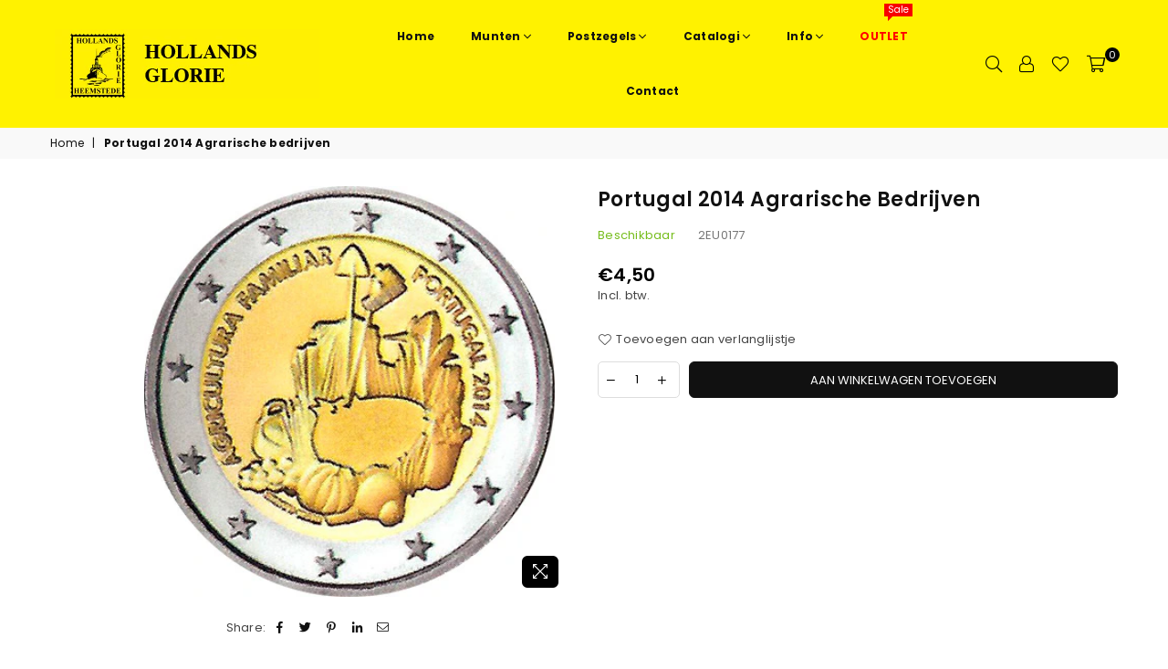

--- FILE ---
content_type: text/html; charset=utf-8
request_url: https://www.google.com/recaptcha/enterprise/anchor?ar=1&k=6LdEwsYnAAAAAL9T92sOraT4CDI-QIVuDYAGwdOy&co=aHR0cHM6Ly9zdGFtcGRlYWxlci5ubDo0NDM.&hl=en&v=PoyoqOPhxBO7pBk68S4YbpHZ&size=invisible&anchor-ms=20000&execute-ms=30000&cb=xn82qugui4vf
body_size: 48614
content:
<!DOCTYPE HTML><html dir="ltr" lang="en"><head><meta http-equiv="Content-Type" content="text/html; charset=UTF-8">
<meta http-equiv="X-UA-Compatible" content="IE=edge">
<title>reCAPTCHA</title>
<style type="text/css">
/* cyrillic-ext */
@font-face {
  font-family: 'Roboto';
  font-style: normal;
  font-weight: 400;
  font-stretch: 100%;
  src: url(//fonts.gstatic.com/s/roboto/v48/KFO7CnqEu92Fr1ME7kSn66aGLdTylUAMa3GUBHMdazTgWw.woff2) format('woff2');
  unicode-range: U+0460-052F, U+1C80-1C8A, U+20B4, U+2DE0-2DFF, U+A640-A69F, U+FE2E-FE2F;
}
/* cyrillic */
@font-face {
  font-family: 'Roboto';
  font-style: normal;
  font-weight: 400;
  font-stretch: 100%;
  src: url(//fonts.gstatic.com/s/roboto/v48/KFO7CnqEu92Fr1ME7kSn66aGLdTylUAMa3iUBHMdazTgWw.woff2) format('woff2');
  unicode-range: U+0301, U+0400-045F, U+0490-0491, U+04B0-04B1, U+2116;
}
/* greek-ext */
@font-face {
  font-family: 'Roboto';
  font-style: normal;
  font-weight: 400;
  font-stretch: 100%;
  src: url(//fonts.gstatic.com/s/roboto/v48/KFO7CnqEu92Fr1ME7kSn66aGLdTylUAMa3CUBHMdazTgWw.woff2) format('woff2');
  unicode-range: U+1F00-1FFF;
}
/* greek */
@font-face {
  font-family: 'Roboto';
  font-style: normal;
  font-weight: 400;
  font-stretch: 100%;
  src: url(//fonts.gstatic.com/s/roboto/v48/KFO7CnqEu92Fr1ME7kSn66aGLdTylUAMa3-UBHMdazTgWw.woff2) format('woff2');
  unicode-range: U+0370-0377, U+037A-037F, U+0384-038A, U+038C, U+038E-03A1, U+03A3-03FF;
}
/* math */
@font-face {
  font-family: 'Roboto';
  font-style: normal;
  font-weight: 400;
  font-stretch: 100%;
  src: url(//fonts.gstatic.com/s/roboto/v48/KFO7CnqEu92Fr1ME7kSn66aGLdTylUAMawCUBHMdazTgWw.woff2) format('woff2');
  unicode-range: U+0302-0303, U+0305, U+0307-0308, U+0310, U+0312, U+0315, U+031A, U+0326-0327, U+032C, U+032F-0330, U+0332-0333, U+0338, U+033A, U+0346, U+034D, U+0391-03A1, U+03A3-03A9, U+03B1-03C9, U+03D1, U+03D5-03D6, U+03F0-03F1, U+03F4-03F5, U+2016-2017, U+2034-2038, U+203C, U+2040, U+2043, U+2047, U+2050, U+2057, U+205F, U+2070-2071, U+2074-208E, U+2090-209C, U+20D0-20DC, U+20E1, U+20E5-20EF, U+2100-2112, U+2114-2115, U+2117-2121, U+2123-214F, U+2190, U+2192, U+2194-21AE, U+21B0-21E5, U+21F1-21F2, U+21F4-2211, U+2213-2214, U+2216-22FF, U+2308-230B, U+2310, U+2319, U+231C-2321, U+2336-237A, U+237C, U+2395, U+239B-23B7, U+23D0, U+23DC-23E1, U+2474-2475, U+25AF, U+25B3, U+25B7, U+25BD, U+25C1, U+25CA, U+25CC, U+25FB, U+266D-266F, U+27C0-27FF, U+2900-2AFF, U+2B0E-2B11, U+2B30-2B4C, U+2BFE, U+3030, U+FF5B, U+FF5D, U+1D400-1D7FF, U+1EE00-1EEFF;
}
/* symbols */
@font-face {
  font-family: 'Roboto';
  font-style: normal;
  font-weight: 400;
  font-stretch: 100%;
  src: url(//fonts.gstatic.com/s/roboto/v48/KFO7CnqEu92Fr1ME7kSn66aGLdTylUAMaxKUBHMdazTgWw.woff2) format('woff2');
  unicode-range: U+0001-000C, U+000E-001F, U+007F-009F, U+20DD-20E0, U+20E2-20E4, U+2150-218F, U+2190, U+2192, U+2194-2199, U+21AF, U+21E6-21F0, U+21F3, U+2218-2219, U+2299, U+22C4-22C6, U+2300-243F, U+2440-244A, U+2460-24FF, U+25A0-27BF, U+2800-28FF, U+2921-2922, U+2981, U+29BF, U+29EB, U+2B00-2BFF, U+4DC0-4DFF, U+FFF9-FFFB, U+10140-1018E, U+10190-1019C, U+101A0, U+101D0-101FD, U+102E0-102FB, U+10E60-10E7E, U+1D2C0-1D2D3, U+1D2E0-1D37F, U+1F000-1F0FF, U+1F100-1F1AD, U+1F1E6-1F1FF, U+1F30D-1F30F, U+1F315, U+1F31C, U+1F31E, U+1F320-1F32C, U+1F336, U+1F378, U+1F37D, U+1F382, U+1F393-1F39F, U+1F3A7-1F3A8, U+1F3AC-1F3AF, U+1F3C2, U+1F3C4-1F3C6, U+1F3CA-1F3CE, U+1F3D4-1F3E0, U+1F3ED, U+1F3F1-1F3F3, U+1F3F5-1F3F7, U+1F408, U+1F415, U+1F41F, U+1F426, U+1F43F, U+1F441-1F442, U+1F444, U+1F446-1F449, U+1F44C-1F44E, U+1F453, U+1F46A, U+1F47D, U+1F4A3, U+1F4B0, U+1F4B3, U+1F4B9, U+1F4BB, U+1F4BF, U+1F4C8-1F4CB, U+1F4D6, U+1F4DA, U+1F4DF, U+1F4E3-1F4E6, U+1F4EA-1F4ED, U+1F4F7, U+1F4F9-1F4FB, U+1F4FD-1F4FE, U+1F503, U+1F507-1F50B, U+1F50D, U+1F512-1F513, U+1F53E-1F54A, U+1F54F-1F5FA, U+1F610, U+1F650-1F67F, U+1F687, U+1F68D, U+1F691, U+1F694, U+1F698, U+1F6AD, U+1F6B2, U+1F6B9-1F6BA, U+1F6BC, U+1F6C6-1F6CF, U+1F6D3-1F6D7, U+1F6E0-1F6EA, U+1F6F0-1F6F3, U+1F6F7-1F6FC, U+1F700-1F7FF, U+1F800-1F80B, U+1F810-1F847, U+1F850-1F859, U+1F860-1F887, U+1F890-1F8AD, U+1F8B0-1F8BB, U+1F8C0-1F8C1, U+1F900-1F90B, U+1F93B, U+1F946, U+1F984, U+1F996, U+1F9E9, U+1FA00-1FA6F, U+1FA70-1FA7C, U+1FA80-1FA89, U+1FA8F-1FAC6, U+1FACE-1FADC, U+1FADF-1FAE9, U+1FAF0-1FAF8, U+1FB00-1FBFF;
}
/* vietnamese */
@font-face {
  font-family: 'Roboto';
  font-style: normal;
  font-weight: 400;
  font-stretch: 100%;
  src: url(//fonts.gstatic.com/s/roboto/v48/KFO7CnqEu92Fr1ME7kSn66aGLdTylUAMa3OUBHMdazTgWw.woff2) format('woff2');
  unicode-range: U+0102-0103, U+0110-0111, U+0128-0129, U+0168-0169, U+01A0-01A1, U+01AF-01B0, U+0300-0301, U+0303-0304, U+0308-0309, U+0323, U+0329, U+1EA0-1EF9, U+20AB;
}
/* latin-ext */
@font-face {
  font-family: 'Roboto';
  font-style: normal;
  font-weight: 400;
  font-stretch: 100%;
  src: url(//fonts.gstatic.com/s/roboto/v48/KFO7CnqEu92Fr1ME7kSn66aGLdTylUAMa3KUBHMdazTgWw.woff2) format('woff2');
  unicode-range: U+0100-02BA, U+02BD-02C5, U+02C7-02CC, U+02CE-02D7, U+02DD-02FF, U+0304, U+0308, U+0329, U+1D00-1DBF, U+1E00-1E9F, U+1EF2-1EFF, U+2020, U+20A0-20AB, U+20AD-20C0, U+2113, U+2C60-2C7F, U+A720-A7FF;
}
/* latin */
@font-face {
  font-family: 'Roboto';
  font-style: normal;
  font-weight: 400;
  font-stretch: 100%;
  src: url(//fonts.gstatic.com/s/roboto/v48/KFO7CnqEu92Fr1ME7kSn66aGLdTylUAMa3yUBHMdazQ.woff2) format('woff2');
  unicode-range: U+0000-00FF, U+0131, U+0152-0153, U+02BB-02BC, U+02C6, U+02DA, U+02DC, U+0304, U+0308, U+0329, U+2000-206F, U+20AC, U+2122, U+2191, U+2193, U+2212, U+2215, U+FEFF, U+FFFD;
}
/* cyrillic-ext */
@font-face {
  font-family: 'Roboto';
  font-style: normal;
  font-weight: 500;
  font-stretch: 100%;
  src: url(//fonts.gstatic.com/s/roboto/v48/KFO7CnqEu92Fr1ME7kSn66aGLdTylUAMa3GUBHMdazTgWw.woff2) format('woff2');
  unicode-range: U+0460-052F, U+1C80-1C8A, U+20B4, U+2DE0-2DFF, U+A640-A69F, U+FE2E-FE2F;
}
/* cyrillic */
@font-face {
  font-family: 'Roboto';
  font-style: normal;
  font-weight: 500;
  font-stretch: 100%;
  src: url(//fonts.gstatic.com/s/roboto/v48/KFO7CnqEu92Fr1ME7kSn66aGLdTylUAMa3iUBHMdazTgWw.woff2) format('woff2');
  unicode-range: U+0301, U+0400-045F, U+0490-0491, U+04B0-04B1, U+2116;
}
/* greek-ext */
@font-face {
  font-family: 'Roboto';
  font-style: normal;
  font-weight: 500;
  font-stretch: 100%;
  src: url(//fonts.gstatic.com/s/roboto/v48/KFO7CnqEu92Fr1ME7kSn66aGLdTylUAMa3CUBHMdazTgWw.woff2) format('woff2');
  unicode-range: U+1F00-1FFF;
}
/* greek */
@font-face {
  font-family: 'Roboto';
  font-style: normal;
  font-weight: 500;
  font-stretch: 100%;
  src: url(//fonts.gstatic.com/s/roboto/v48/KFO7CnqEu92Fr1ME7kSn66aGLdTylUAMa3-UBHMdazTgWw.woff2) format('woff2');
  unicode-range: U+0370-0377, U+037A-037F, U+0384-038A, U+038C, U+038E-03A1, U+03A3-03FF;
}
/* math */
@font-face {
  font-family: 'Roboto';
  font-style: normal;
  font-weight: 500;
  font-stretch: 100%;
  src: url(//fonts.gstatic.com/s/roboto/v48/KFO7CnqEu92Fr1ME7kSn66aGLdTylUAMawCUBHMdazTgWw.woff2) format('woff2');
  unicode-range: U+0302-0303, U+0305, U+0307-0308, U+0310, U+0312, U+0315, U+031A, U+0326-0327, U+032C, U+032F-0330, U+0332-0333, U+0338, U+033A, U+0346, U+034D, U+0391-03A1, U+03A3-03A9, U+03B1-03C9, U+03D1, U+03D5-03D6, U+03F0-03F1, U+03F4-03F5, U+2016-2017, U+2034-2038, U+203C, U+2040, U+2043, U+2047, U+2050, U+2057, U+205F, U+2070-2071, U+2074-208E, U+2090-209C, U+20D0-20DC, U+20E1, U+20E5-20EF, U+2100-2112, U+2114-2115, U+2117-2121, U+2123-214F, U+2190, U+2192, U+2194-21AE, U+21B0-21E5, U+21F1-21F2, U+21F4-2211, U+2213-2214, U+2216-22FF, U+2308-230B, U+2310, U+2319, U+231C-2321, U+2336-237A, U+237C, U+2395, U+239B-23B7, U+23D0, U+23DC-23E1, U+2474-2475, U+25AF, U+25B3, U+25B7, U+25BD, U+25C1, U+25CA, U+25CC, U+25FB, U+266D-266F, U+27C0-27FF, U+2900-2AFF, U+2B0E-2B11, U+2B30-2B4C, U+2BFE, U+3030, U+FF5B, U+FF5D, U+1D400-1D7FF, U+1EE00-1EEFF;
}
/* symbols */
@font-face {
  font-family: 'Roboto';
  font-style: normal;
  font-weight: 500;
  font-stretch: 100%;
  src: url(//fonts.gstatic.com/s/roboto/v48/KFO7CnqEu92Fr1ME7kSn66aGLdTylUAMaxKUBHMdazTgWw.woff2) format('woff2');
  unicode-range: U+0001-000C, U+000E-001F, U+007F-009F, U+20DD-20E0, U+20E2-20E4, U+2150-218F, U+2190, U+2192, U+2194-2199, U+21AF, U+21E6-21F0, U+21F3, U+2218-2219, U+2299, U+22C4-22C6, U+2300-243F, U+2440-244A, U+2460-24FF, U+25A0-27BF, U+2800-28FF, U+2921-2922, U+2981, U+29BF, U+29EB, U+2B00-2BFF, U+4DC0-4DFF, U+FFF9-FFFB, U+10140-1018E, U+10190-1019C, U+101A0, U+101D0-101FD, U+102E0-102FB, U+10E60-10E7E, U+1D2C0-1D2D3, U+1D2E0-1D37F, U+1F000-1F0FF, U+1F100-1F1AD, U+1F1E6-1F1FF, U+1F30D-1F30F, U+1F315, U+1F31C, U+1F31E, U+1F320-1F32C, U+1F336, U+1F378, U+1F37D, U+1F382, U+1F393-1F39F, U+1F3A7-1F3A8, U+1F3AC-1F3AF, U+1F3C2, U+1F3C4-1F3C6, U+1F3CA-1F3CE, U+1F3D4-1F3E0, U+1F3ED, U+1F3F1-1F3F3, U+1F3F5-1F3F7, U+1F408, U+1F415, U+1F41F, U+1F426, U+1F43F, U+1F441-1F442, U+1F444, U+1F446-1F449, U+1F44C-1F44E, U+1F453, U+1F46A, U+1F47D, U+1F4A3, U+1F4B0, U+1F4B3, U+1F4B9, U+1F4BB, U+1F4BF, U+1F4C8-1F4CB, U+1F4D6, U+1F4DA, U+1F4DF, U+1F4E3-1F4E6, U+1F4EA-1F4ED, U+1F4F7, U+1F4F9-1F4FB, U+1F4FD-1F4FE, U+1F503, U+1F507-1F50B, U+1F50D, U+1F512-1F513, U+1F53E-1F54A, U+1F54F-1F5FA, U+1F610, U+1F650-1F67F, U+1F687, U+1F68D, U+1F691, U+1F694, U+1F698, U+1F6AD, U+1F6B2, U+1F6B9-1F6BA, U+1F6BC, U+1F6C6-1F6CF, U+1F6D3-1F6D7, U+1F6E0-1F6EA, U+1F6F0-1F6F3, U+1F6F7-1F6FC, U+1F700-1F7FF, U+1F800-1F80B, U+1F810-1F847, U+1F850-1F859, U+1F860-1F887, U+1F890-1F8AD, U+1F8B0-1F8BB, U+1F8C0-1F8C1, U+1F900-1F90B, U+1F93B, U+1F946, U+1F984, U+1F996, U+1F9E9, U+1FA00-1FA6F, U+1FA70-1FA7C, U+1FA80-1FA89, U+1FA8F-1FAC6, U+1FACE-1FADC, U+1FADF-1FAE9, U+1FAF0-1FAF8, U+1FB00-1FBFF;
}
/* vietnamese */
@font-face {
  font-family: 'Roboto';
  font-style: normal;
  font-weight: 500;
  font-stretch: 100%;
  src: url(//fonts.gstatic.com/s/roboto/v48/KFO7CnqEu92Fr1ME7kSn66aGLdTylUAMa3OUBHMdazTgWw.woff2) format('woff2');
  unicode-range: U+0102-0103, U+0110-0111, U+0128-0129, U+0168-0169, U+01A0-01A1, U+01AF-01B0, U+0300-0301, U+0303-0304, U+0308-0309, U+0323, U+0329, U+1EA0-1EF9, U+20AB;
}
/* latin-ext */
@font-face {
  font-family: 'Roboto';
  font-style: normal;
  font-weight: 500;
  font-stretch: 100%;
  src: url(//fonts.gstatic.com/s/roboto/v48/KFO7CnqEu92Fr1ME7kSn66aGLdTylUAMa3KUBHMdazTgWw.woff2) format('woff2');
  unicode-range: U+0100-02BA, U+02BD-02C5, U+02C7-02CC, U+02CE-02D7, U+02DD-02FF, U+0304, U+0308, U+0329, U+1D00-1DBF, U+1E00-1E9F, U+1EF2-1EFF, U+2020, U+20A0-20AB, U+20AD-20C0, U+2113, U+2C60-2C7F, U+A720-A7FF;
}
/* latin */
@font-face {
  font-family: 'Roboto';
  font-style: normal;
  font-weight: 500;
  font-stretch: 100%;
  src: url(//fonts.gstatic.com/s/roboto/v48/KFO7CnqEu92Fr1ME7kSn66aGLdTylUAMa3yUBHMdazQ.woff2) format('woff2');
  unicode-range: U+0000-00FF, U+0131, U+0152-0153, U+02BB-02BC, U+02C6, U+02DA, U+02DC, U+0304, U+0308, U+0329, U+2000-206F, U+20AC, U+2122, U+2191, U+2193, U+2212, U+2215, U+FEFF, U+FFFD;
}
/* cyrillic-ext */
@font-face {
  font-family: 'Roboto';
  font-style: normal;
  font-weight: 900;
  font-stretch: 100%;
  src: url(//fonts.gstatic.com/s/roboto/v48/KFO7CnqEu92Fr1ME7kSn66aGLdTylUAMa3GUBHMdazTgWw.woff2) format('woff2');
  unicode-range: U+0460-052F, U+1C80-1C8A, U+20B4, U+2DE0-2DFF, U+A640-A69F, U+FE2E-FE2F;
}
/* cyrillic */
@font-face {
  font-family: 'Roboto';
  font-style: normal;
  font-weight: 900;
  font-stretch: 100%;
  src: url(//fonts.gstatic.com/s/roboto/v48/KFO7CnqEu92Fr1ME7kSn66aGLdTylUAMa3iUBHMdazTgWw.woff2) format('woff2');
  unicode-range: U+0301, U+0400-045F, U+0490-0491, U+04B0-04B1, U+2116;
}
/* greek-ext */
@font-face {
  font-family: 'Roboto';
  font-style: normal;
  font-weight: 900;
  font-stretch: 100%;
  src: url(//fonts.gstatic.com/s/roboto/v48/KFO7CnqEu92Fr1ME7kSn66aGLdTylUAMa3CUBHMdazTgWw.woff2) format('woff2');
  unicode-range: U+1F00-1FFF;
}
/* greek */
@font-face {
  font-family: 'Roboto';
  font-style: normal;
  font-weight: 900;
  font-stretch: 100%;
  src: url(//fonts.gstatic.com/s/roboto/v48/KFO7CnqEu92Fr1ME7kSn66aGLdTylUAMa3-UBHMdazTgWw.woff2) format('woff2');
  unicode-range: U+0370-0377, U+037A-037F, U+0384-038A, U+038C, U+038E-03A1, U+03A3-03FF;
}
/* math */
@font-face {
  font-family: 'Roboto';
  font-style: normal;
  font-weight: 900;
  font-stretch: 100%;
  src: url(//fonts.gstatic.com/s/roboto/v48/KFO7CnqEu92Fr1ME7kSn66aGLdTylUAMawCUBHMdazTgWw.woff2) format('woff2');
  unicode-range: U+0302-0303, U+0305, U+0307-0308, U+0310, U+0312, U+0315, U+031A, U+0326-0327, U+032C, U+032F-0330, U+0332-0333, U+0338, U+033A, U+0346, U+034D, U+0391-03A1, U+03A3-03A9, U+03B1-03C9, U+03D1, U+03D5-03D6, U+03F0-03F1, U+03F4-03F5, U+2016-2017, U+2034-2038, U+203C, U+2040, U+2043, U+2047, U+2050, U+2057, U+205F, U+2070-2071, U+2074-208E, U+2090-209C, U+20D0-20DC, U+20E1, U+20E5-20EF, U+2100-2112, U+2114-2115, U+2117-2121, U+2123-214F, U+2190, U+2192, U+2194-21AE, U+21B0-21E5, U+21F1-21F2, U+21F4-2211, U+2213-2214, U+2216-22FF, U+2308-230B, U+2310, U+2319, U+231C-2321, U+2336-237A, U+237C, U+2395, U+239B-23B7, U+23D0, U+23DC-23E1, U+2474-2475, U+25AF, U+25B3, U+25B7, U+25BD, U+25C1, U+25CA, U+25CC, U+25FB, U+266D-266F, U+27C0-27FF, U+2900-2AFF, U+2B0E-2B11, U+2B30-2B4C, U+2BFE, U+3030, U+FF5B, U+FF5D, U+1D400-1D7FF, U+1EE00-1EEFF;
}
/* symbols */
@font-face {
  font-family: 'Roboto';
  font-style: normal;
  font-weight: 900;
  font-stretch: 100%;
  src: url(//fonts.gstatic.com/s/roboto/v48/KFO7CnqEu92Fr1ME7kSn66aGLdTylUAMaxKUBHMdazTgWw.woff2) format('woff2');
  unicode-range: U+0001-000C, U+000E-001F, U+007F-009F, U+20DD-20E0, U+20E2-20E4, U+2150-218F, U+2190, U+2192, U+2194-2199, U+21AF, U+21E6-21F0, U+21F3, U+2218-2219, U+2299, U+22C4-22C6, U+2300-243F, U+2440-244A, U+2460-24FF, U+25A0-27BF, U+2800-28FF, U+2921-2922, U+2981, U+29BF, U+29EB, U+2B00-2BFF, U+4DC0-4DFF, U+FFF9-FFFB, U+10140-1018E, U+10190-1019C, U+101A0, U+101D0-101FD, U+102E0-102FB, U+10E60-10E7E, U+1D2C0-1D2D3, U+1D2E0-1D37F, U+1F000-1F0FF, U+1F100-1F1AD, U+1F1E6-1F1FF, U+1F30D-1F30F, U+1F315, U+1F31C, U+1F31E, U+1F320-1F32C, U+1F336, U+1F378, U+1F37D, U+1F382, U+1F393-1F39F, U+1F3A7-1F3A8, U+1F3AC-1F3AF, U+1F3C2, U+1F3C4-1F3C6, U+1F3CA-1F3CE, U+1F3D4-1F3E0, U+1F3ED, U+1F3F1-1F3F3, U+1F3F5-1F3F7, U+1F408, U+1F415, U+1F41F, U+1F426, U+1F43F, U+1F441-1F442, U+1F444, U+1F446-1F449, U+1F44C-1F44E, U+1F453, U+1F46A, U+1F47D, U+1F4A3, U+1F4B0, U+1F4B3, U+1F4B9, U+1F4BB, U+1F4BF, U+1F4C8-1F4CB, U+1F4D6, U+1F4DA, U+1F4DF, U+1F4E3-1F4E6, U+1F4EA-1F4ED, U+1F4F7, U+1F4F9-1F4FB, U+1F4FD-1F4FE, U+1F503, U+1F507-1F50B, U+1F50D, U+1F512-1F513, U+1F53E-1F54A, U+1F54F-1F5FA, U+1F610, U+1F650-1F67F, U+1F687, U+1F68D, U+1F691, U+1F694, U+1F698, U+1F6AD, U+1F6B2, U+1F6B9-1F6BA, U+1F6BC, U+1F6C6-1F6CF, U+1F6D3-1F6D7, U+1F6E0-1F6EA, U+1F6F0-1F6F3, U+1F6F7-1F6FC, U+1F700-1F7FF, U+1F800-1F80B, U+1F810-1F847, U+1F850-1F859, U+1F860-1F887, U+1F890-1F8AD, U+1F8B0-1F8BB, U+1F8C0-1F8C1, U+1F900-1F90B, U+1F93B, U+1F946, U+1F984, U+1F996, U+1F9E9, U+1FA00-1FA6F, U+1FA70-1FA7C, U+1FA80-1FA89, U+1FA8F-1FAC6, U+1FACE-1FADC, U+1FADF-1FAE9, U+1FAF0-1FAF8, U+1FB00-1FBFF;
}
/* vietnamese */
@font-face {
  font-family: 'Roboto';
  font-style: normal;
  font-weight: 900;
  font-stretch: 100%;
  src: url(//fonts.gstatic.com/s/roboto/v48/KFO7CnqEu92Fr1ME7kSn66aGLdTylUAMa3OUBHMdazTgWw.woff2) format('woff2');
  unicode-range: U+0102-0103, U+0110-0111, U+0128-0129, U+0168-0169, U+01A0-01A1, U+01AF-01B0, U+0300-0301, U+0303-0304, U+0308-0309, U+0323, U+0329, U+1EA0-1EF9, U+20AB;
}
/* latin-ext */
@font-face {
  font-family: 'Roboto';
  font-style: normal;
  font-weight: 900;
  font-stretch: 100%;
  src: url(//fonts.gstatic.com/s/roboto/v48/KFO7CnqEu92Fr1ME7kSn66aGLdTylUAMa3KUBHMdazTgWw.woff2) format('woff2');
  unicode-range: U+0100-02BA, U+02BD-02C5, U+02C7-02CC, U+02CE-02D7, U+02DD-02FF, U+0304, U+0308, U+0329, U+1D00-1DBF, U+1E00-1E9F, U+1EF2-1EFF, U+2020, U+20A0-20AB, U+20AD-20C0, U+2113, U+2C60-2C7F, U+A720-A7FF;
}
/* latin */
@font-face {
  font-family: 'Roboto';
  font-style: normal;
  font-weight: 900;
  font-stretch: 100%;
  src: url(//fonts.gstatic.com/s/roboto/v48/KFO7CnqEu92Fr1ME7kSn66aGLdTylUAMa3yUBHMdazQ.woff2) format('woff2');
  unicode-range: U+0000-00FF, U+0131, U+0152-0153, U+02BB-02BC, U+02C6, U+02DA, U+02DC, U+0304, U+0308, U+0329, U+2000-206F, U+20AC, U+2122, U+2191, U+2193, U+2212, U+2215, U+FEFF, U+FFFD;
}

</style>
<link rel="stylesheet" type="text/css" href="https://www.gstatic.com/recaptcha/releases/PoyoqOPhxBO7pBk68S4YbpHZ/styles__ltr.css">
<script nonce="KhaWoxhkDvPzV5EOT2mKCQ" type="text/javascript">window['__recaptcha_api'] = 'https://www.google.com/recaptcha/enterprise/';</script>
<script type="text/javascript" src="https://www.gstatic.com/recaptcha/releases/PoyoqOPhxBO7pBk68S4YbpHZ/recaptcha__en.js" nonce="KhaWoxhkDvPzV5EOT2mKCQ">
      
    </script></head>
<body><div id="rc-anchor-alert" class="rc-anchor-alert"></div>
<input type="hidden" id="recaptcha-token" value="[base64]">
<script type="text/javascript" nonce="KhaWoxhkDvPzV5EOT2mKCQ">
      recaptcha.anchor.Main.init("[\x22ainput\x22,[\x22bgdata\x22,\x22\x22,\[base64]/[base64]/[base64]/ZyhXLGgpOnEoW04sMjEsbF0sVywwKSxoKSxmYWxzZSxmYWxzZSl9Y2F0Y2goayl7RygzNTgsVyk/[base64]/[base64]/[base64]/[base64]/[base64]/[base64]/[base64]/bmV3IEJbT10oRFswXSk6dz09Mj9uZXcgQltPXShEWzBdLERbMV0pOnc9PTM/bmV3IEJbT10oRFswXSxEWzFdLERbMl0pOnc9PTQ/[base64]/[base64]/[base64]/[base64]/[base64]\\u003d\x22,\[base64]\\u003d\x22,\x22wrHDmUQ0w48UBMK5TU4KH8OUw6I0wrljVA9ADMOxw487YMKzYsKBcMO2eC3Cg8Ojw7F0w4HDusOBw6HDocOkVC7DvcKNNsOwCMK7HXPDlyPDrMOsw7jCs8Orw4tGworDpMOTw4HCrMO/UkJSCcK7wr5aw5XCj0ZQZmnDi3cXRMOew5bDqMOWw6k3RMKQGsO2cMKWw4HCoBhAIsOmw5XDvFTDp8OTTh0+wr3DoRkvA8OiRkDCr8Kzw7wRwpJFwqHDhgFDw5PDv8O3w7TDt3hywp/Dq8OlGGhkwofCoMKaaMKawpBZXXRnw5EUwpTDi3s1wpnCmiN9aiLDuxDCrTvDj8KwFsOswpcVZzjChTrDiB/CiBfDp0U2wpFxwr5Fw5TCjj7DmjLCncOkb1DCtmvDucKUIcKcNjVUC27Dp2cuwoXCmsKQw7rCnsOGwrrDtTfCuVbDkn7DvDnDksKAZ8KMwoomwo9naW9Nwr7Clm99w4wyCmtiw5JhCsKLDATCnFBQwq0adMKhJ8KUwroBw6/[base64]/CgMK+cMORw60NwofDh8OgwqlvwqAxwrbDpWw5cxbDtsKKQcKrw7p5VsOdXMK1fj3DuMO6LUEvwq/CjMKjQsKJDmvDsDvCs8KHQMKTAsOFfMOswo4Gw77DpVF+w48pSMO0w5HDlcOseCoGw5DCisOBYsKOfXoTwodiTcO6wol8CsKHLMOIwo4rw7rCpEYfPcK7AMKOKkvDqcOoRcOYw6zCrBAfC2FaDGMoHgM6w7TDiylZQsOXw4XDnsOyw5PDosOxT8O8wo/DpcOWw4DDvS5KacO3TyzDlcOfw640w7zDtMOVFMKYaSrDtxHClkhXw73Ch8KXw65VO1A0IsONClLCqcOywqrDuGRncsOyUCzDv1lbw6/CpsKwcRDDmEpFw4LCqj/ChCRsCVHChjEtBw8AGcKUw6XDoR3Di8KeeU4YwqpCworCp0UxDsKdNgrDgDUVw4zCoEkUYcOiw4HCkRF3bjvCl8KMSDkqbBnCsFtqwrlbw7E0YlVKw7A5LMOOc8K/NxMcEFVrw5zDosKldELDuCg7WTTCrXFiX8KsMsKJw5BkUFp2w4AJw5HCnTLCiMKTwrB0Zk3DnMKMcXDCnQ0Bw4toHDRoFipQwpTDm8OVw7XCvsKKw6rDq1vChFJtC8OkwpNYccKPPn/ClXt9wrrCjMKPwovDvMOew6zDgBXChR/DucOKwqE3wqzCk8OfTGpFRMKew47Ds1jDiTbCnx7Cr8K4GSheFHsQXEN/[base64]/DgMOiBsO0wqXDssOQPVfDh0xCw6QhLX41w45aw63DocKfCcKlUjptUsKvwqYsUwh8c1rDo8O+w5EOw4zDhi3DgAg+RSZAwp9twobDgMOVwqsRwo3CmjrCoMOjGMKhw4fDkcKpWCPDqi3DlMOcwoQdRDU1w6kMwodzw7/Cv3bDgR93ecOafH9owpfCqhnCpcOENcKMDcOvRcKUw6/[base64]/DowhRZE0wXcOsw78Yw47DqnnDmQXDucO+wpvDqBrCrMOMwptVwpnDlW7DsCUww75PBsKmcsKbX1rDpMKmwpkZK8KWcwwxacOHwrVvw5TCslnDrsOjw7UvJEolw6Y5TjN5w6JUIMOZI23DmMKcaXPClcKbFcK/[base64]/CmU9WUcOcwoQmwqzDvhs9w6vCrR5QQcOpZcK9MsOcLMOtRW7DogtBw7/CpBbDqQNQbcKIw7sHwrbDo8O5ZMO+LlTDisOHTMOTQcKiw5bDiMKhGAFVS8Obw7XCvWDCpXQkwowRYcKYwrvChsOFMSYaf8Ozw7bDkFg2ZMKDw4/[base64]/Ch3HCuMO0wpdWwolEw5tbw5/CrELDn1rChmnDrBrCn8OYDsKLw7rCmcOKwpXCgsOXw7LDuGQfAcOJUlrDtgUXw5jCi21Nw6JTPlfCoA7Cn3fCl8OIe8OEO8ODX8O8SyxQAG8TwoxlDMK/w5XCpXAMw7cDw4DDvMK1YMKXw7Zfw6rDgT3CmSY1JSvDo2vDsh8Rw7lYw6h+DkvCsMOlw77CosK/w6UvwqvDn8O+w6RqwrcjCcOQGMOlC8KBTcO1w7/CiMKVw4zDhMKXLR0mdQwnwrrDv8KkFE/DlU99OcKkOsO7wqPCiMKPHMO3RcK3wo/DjMO4wqrDucOwDRl/w6cZwrY8OsO4PsOhfsOuw41aOMKVPk3DpnHDqMKkwr0kDkXCghzDncKaJMOmf8OnNMOEw5sAC8Kta20KXTjDglzDsMK7w6xWHlDDrShJcRtCcTUcHcOCwrnCsMORfsOVUGwRFF/Ck8OBQMOdIcK6wp0pWsO4wqlEF8KOwqY3FSdfM3omKmw2asOyLkrCj0LDsgAqwroCwpfCqMOXS1Qzw7gZVsKtwoPDlsK9w67CjcOHw6zDrsO7GcO7woI4woLCoG/DhMKbdcO3ZcOjTCLDoE5ow5EQKcKewpHDthZVwr0hasKGIyDDlsOqw4ZBwo/[base64]/DucOdw5NEwrvCtnkzMhZiwq3Dp1TDk01ZAU9DF8OqT8OxMG/DosObMEc3ZzPDvAXDk8OVw44uwpbDn8KdwpcZw4Mbw4/CvSnCqcKKbVrCoFHDqWI6w4HCk8K7w4s9BsKow5bCpwI0w5fCuMOVw4JNw5jDt30vOcKQdBzDjcOSPMORw6dlw5wNQ2nCv8KpIz3Cq11jwoYLZ8Olwo3DljrCrcKNwphfw73Dq0Vqwqckw63DlwLDgRjDjcKtw73Cuw/DhsK0wpvChcKYwoM9w4HDpg1Df3xQwqtmYcK9RcKpDcKUwqZdbnLCrjnCsVDCrsKxARzDrcOlwqrDtAE2w6HDrMOxACPDhyVEScOTQ1rDshUPBW4EMsOpJhg/QBLClGvDo0vCosKUw7XDqcKlYMOMDV3Dl8KBXE9IJMKRw69nOEvCqmJsNcOhw7HDl8OJOMOPwqLCvSHCp8OmwqJPwoHDiSLClsOUw6tDwrQHwrzDhcKyQcKrw4t+wrDDq1DDqENbw4vDhgXCtSnDosOHFcO6dMOWWGF+w751woU1wqTCqAxGNgckwrI3C8KOOWwiwo/Cv2wsTDnDtsOAMsOywr1tw53Cq8OJVcOxw6DDssONYiHCncKiesOwwr3DllRXw5cawo3DrMKvSFwSwpnDgQETwp/[base64]/Ds1EUesOLPXLDtcOXbcOcwqcUw5t/w6lKw688HcO0Rxo3wqdcw4LCtcOzb3cvw5vCuWgZMcKCw5jCisOWw40YVzDCjsKBecODNyXDpQHDk3/Cl8KSTQXDnybCglXDu8KmwqTCsl9RLmQ5fw5Vf8K3SsKbw7bCjH/[base64]/DjmtaUMKTHFfCmTTCtcKjK8KcAxHDjcO9VcKEMcKPw7LDgQwaIwrDkFkXwqMiwrfDh8KtXsK7ScKTM8Oyw5/[base64]/DgsKta8Ouw6vCq8OAP8KOwo57w6NJVTUXA8OsP8KwwpdfwrcmwpJCcm4LCDPDhxLDlcKRwo4Xw4c2wobColVGITHCqV4pM8OuH0QueMKyIsKiwovCsMOHw5/Du38ERsKOwo7DgsOLSTPCvB4qwqfDvcOaN8KDJmgXwoHDoS8QcQYjw7wDwrUONsOYJ8KiOivDlsOGXFDDk8OKXy7Ds8OyOBxvIzEJXMKMwqMNDSlGwotiOT3CilUNKydZYHQQZhvDssO6wqfCmMONVcO7GE/[base64]/[base64]/Dv8KrwqNJw6t+wptGf1/DgCbCscKdDQVhwodKAcOFdMKywq83c8KWw5Qlw5QtHRxvw58Jw7ZlY8OyCj7DryvCpn5ew77Dr8K3wqXCrsKfwpfDnAnCvU7DicKjQ8OOw7bDh8OVQMK2w5bDjVVZwoEyGcK3w702w6lzwoTCosKSIMKKwoM3wowJGHbDtcO3w4LCjQVbwpDChMKICMOKw5UOwovDty/Dq8KMw5/Dv8OHFTnDoh7DusOBw5o7wrPDr8KJwpprw4EeAF3DhUDCnnvCm8OYHMKFwqYzLzTDqcOHwqh9MAnDqMKgw7nDnDjCt8KYw5zDnsO7XWNTcMKzEyjCmcOCw6Y5HsOsw5RXwpEmw6TCksOpFHPCkMK9cTEJXcOhwrd/bEo2CHfChwLCgU5bw5VHwrxFeA01B8Onw5Z7FC7CvDLDq3Ayw5BRWwHCjMOsP23DnMK6fgXClMKqwohhCl9VTCElGjnDnMOpw6LDphzCssONe8OswqE+w4V2U8OTwqB9wpPCmcKeHsKDw4tRwphdfcKrGMOXw7wncsOCeMOkwpcNw6swVi99XhcnbMKrworDmzfCslE/AX7DiMKBwpPDqsOmwrHDhsKsKC08wpISOMOGBGXDjMKCw41qw6zCpcOqCsOqwp7DtmsewqTCicOsw6l7PhllwpDCv8KBeRxGb0vDnMOAwr7DrRRzEcK0wrfCo8OIwo7Cs8KiFyfDtUDDmsOODsOuw4BOa0cKYRrDg2Z3wr/[base64]/[base64]/DnBovT1wxw6fDkxTDlzHDilnCicOIwrPCi8OzCMO6fsOkwrJsHGgbJ8Kww6rCjcKMfcOsK31aJsOow7ZHw6vCsUlowrvDmMOpwpcFwrNHw7nCvnLDjF/[base64]/Ci8Okwq3CohzCosOnwqFGKRFRwplew4bCjVRFw4nDnFIrfiHDrMKLHyVIw4dAwro7w4vCozF8wrfCjMKWJBA4OA9fw7ANwpbDuyw0cMOydA4kw7/ClcOkdsO5G0/[base64]/[base64]/DjcKNcGMhCMOHw4hfbWdSwr7Drx0xYcKHw4HCpsKkGEvDszlSRwTCvB/DvcK7wr3CtyvCosK6w4PCmEfCtTrDq2EtcMOkCGUIH0XDv39aaHg7wrTCocOfI3ZoKhzCpsOZwo0LDCoCehTCr8OCwqnDscO0w6rCvkzCocO/w5/ChAskwo7DhcK5wp3CrMOXeEXDqsKiwoFhw401wrvDsMObw5cowrVqMStKNsK+BQnDjgfCnMKSF8OdaMKuw7rCi8K/HsOVw4gbJcKqFVrDsgQ7w5R5dsONdMKRX24xw50MPcKOEVfDgMKRHh/Dn8KlL8OOVWnCmVR9GjvCtRTCpitKP8Kzd01LwoDCjCnCqcK8wqgRw79nwpTDi8OVw4AAbU3Dv8KJwozDqHXDosKBVsKtw5XDr2vCvEfDqcOsw7nDrxIdHMOiDH7CvgfDlsONw5rDuTZlcGzCrEjDs8OrKsOqw6zDhAjCiVjCuzpAw77CssKsVGDCmRcqYB/DpMO8SsK3KmjDpjPDtsKrW8KjCMORwo/[base64]/DgAzDhjrDjcOQwq/Cs2APwo7Dg8O/OExnwqDDkV/CoyzDsF7DtFBuwow1w4gfw68BHDssOUV5LMOeJsOHwosmwpPCsV5DdTVlw7fCjMO5KsO1c2MmwqjDlMKzw4DDuMOZwqUwwrPDucKwPMKcw4HDtcOmbFZ5w5/CoDfDhWDDuGfDphXCkkbDnkErU3M6wp1EwpzDjW1nwqfDuMO1wprDq8OxwoQcwrJ7P8OmwoRGFF8ww7AiNMO3wpRUw5UfAlsJw5U0aAXCpsOtBCdXwoHDuS/[base64]/Ds0lWw4Q0YcKNwoxyGC5mWgpAZcKJUk8sWsORwr0RClt7w4Bywo7Dn8KiYMOSw6jDtF3DssKBFMK/[base64]/[base64]/wptbw60sL8O5wohuw68aJzjClRACwoxOfzrCpxBDOAjDnzfCn0kRwr4Gw4rDrkBsXMO7dMK/AQXCksO4wq/Dk2Zdw5PDpcOqXsKsMMKcPAYNwpXDmsO9AcKDw6kNwp8RwofDqzPCmkcPSH8UDsOaw5ssbMOmw77CksOZw7I+cXR5wofColzCkMKYa3NfLRXCkg/DiyYHb0F3w73CpkZff8KpTcKwODnChsORw7TDkg3DncOsN2LCnsKPwphiw4EwYApRViLDl8O0FsO+cGdSM8Oyw6RJwrXDoyzDmnwYwp7CoMKOB8OIE1rDhARaw7B2w6/DqcK0VEXCh3pPC8OZwovDgsOkWMK0w4/CllHDizgOScKGTyx1QcK6LsKjw5Qrw6EywpDCpsKbwqHCqVgiwpvCvAxaU8O7wrQHJcKaE3gxeMO0w5bDpcO6w7PCgiHCh8KewrTCpEfDnwnCsy/Dv8KxMxbDqjHCkBfCrhx7wqhswqRAwoXDvG00wp3CuXVxw7TCpRTCjhfChRvDtMK8wpg7w7nDp8KWFxHCk3PDngJCA3jDosO/wofCv8O/RcK+w7clwoHDgD4ow4fCoXhHasKgw6zCrsKfMMKswrQLwoTDtsOBSMKIwrLCvjfCmsORO1hxCAlqw73CqhzCqcKYwpVew7jCp8KJwpfCgsKww7gLJS8+wo8QwqdyAFkNQMK3NF3CnAsJYsOcwrokw7F/wobCtSTCvMKjMnnDpMKQwpZKw44GJMOSwozCkXlXC8K+wqFjdCTCrBBqwpzCpDnDsMOYHsKRMcOZO8KbwrJhwrPCs8K3DsOowqPCisOZbFc/wrUmwoPDo8KCacOVwok6wrnDtcKEw6Z+ZU7Dj8KCX8OEPMOIRltNw6VZfUkBwpfDuMO4wr1rVcO7GcKPFMO2wpvDpWjDijRxw6PCqcOrw7fDi3jCmFc7wpYKfHXDtCUvY8Kew7RSwr/ChMOMQjRBI8KOBcKxwp/DjsKYwpTCjcOmJn3Du8OTWcOUwrfDqBbDu8KkO2UJwplJwp7CusK5wroIUMKqbQ/[base64]/worCtjTDo8KwGsKDw4QTUycgK8OTXcKOIW7Dtm1Hw7UBT3hsw6rDqcKFfH3ChWvCt8KtGk/Do8OAMhtkOMOBw7zCqgFww5DDqMK+w4bCkXElSsOSY1c7Xg0Lw553dBxzRsKpw49kFlpHC2bDtcKjw6vCh8KEw6lcUxAswqzCmibChDHCmsOSw6YXHsOgA15Gw41SHMK7wp0sNsOtw4sswp3CuUvDmMO6I8OdXcK/LMKUO8K3HsO8wpQSTwnDgHjDk1sHw4NxwqQBD2xgHMKpN8OrPcOuasK/c8OMwoTDglrCl8O8w64LeMOLacK3wpoOd8KdbsOaw67DlTcLw4IucRPCgMKXTcOET8OQw7F6wqLDtcO7LENlfsKZKMOlY8KPKwV5McKGw43CsBDDk8OAwohEE8KxF3UYTcKZwrnCssOpYMO8w7ZbI8OWw4hGUFfDimrDusOawpRJYMKRw6xxNw9cwqoTJsOyPcOIw4U/YsKGMxspwr/CncKbw75Ww4HDh8KoLHvCoWLCmVQVOcKqw5Qww6/Ck04nQj8fHVwOwrtaDm9aBsO/GQ5BFCTCgcOuNMKQwqbCj8OXw5LDml5+KcKTw4HDlDlUYMO2wplySm/CgionQR48wqrDj8O9wpfChxPDqCxcfMOGUEo6wqPDrVhuwr/DuRzDsytvwpHDshASADHCoWNrw77DkVzCiMKOwqoJfMKyw59vCyTDjzzDjl13L8K2woRrcsKqHzwYbyleNkvDkXRKEsOOP8OPw74lBGEkwokcwr3CqkpVC8OPUcKLcivDpjxNfcOGw47Cm8O8AcOow5Rgw4DDsiITPWM1DMONGXfCkcOfw7leEcOFwqM1KngMw5/[base64]/w6AOPnPCvh10wrh4T1UlOMKINGc+VUvCjgg6dEdHE05jYxU3MVPCqAVQAMKFw5h4w5LCj8O/V8O0w5Ynw4ZFLCXDj8O+wrpOOTbCuCxHwp/DssKLEcO+w5dQBsKuwr/DhsOAw4XDqSDCtsKOw6ZpTh7Cn8KmZsKfWMO+RS0RMThNGzLCmcKRw7TCvRPDh8KqwqVDRMOnwo1oBcKtdsOkCMOnZHzDrzfCqMKYGnbDisKBNWQABcKNBhRhS8OOEwPDjMKvwo0yw43CjsK5wpktwrcvwp/DhSbDqG7DsMOZJsOoT0zCrcKwNxjCrcK1EsKewrQRw7g5R0AewrkSYgjDnMK3w5TDpwBiwpIEMcKJecOWasK7wolJVQ8ow5LCkMOQR8KfwqLCp8KdchBIT8KDwqTDq8OOw4/Dh8KgHXbDlMO1w6nCkGXDgwXDuAozVyvDqcOOwq4jXcKjw6QCbsOLSMO3wrBkbHXDmibCiGDDoVzDucOjBAfDrAwAw7HDjgjDoMOyG3geworDuMODwr8swqsyV28xfUR6PsK3wrxbw50rw6XCowNBw4Y8w59JwqwSwovChMKfDMKfGHJlP8KnwoMMO8OFw6/[base64]/woRWw5g6w7rClCl4N1HDnGdLBEx5w49sEzkOwogjWD3DksOeCl8eSlc0w5HCuBBuQ8Kkwq8uw6XCrMO+MRRzw6nDuCV9w7caKEzCvGpVNMOdw7RBw6DCvsOiaMOlDQ/DjF9ewqnCmMKrbAZdw63DjEIXw43CmGbDusONwpgPH8KcwrscQMOpKk3DrDZVwpRAw6M1wo7CgjLDscKoKE3CmjPDuh3DhgXCqWx6w60RcVfCq2LCiVghNMKUw6XDlMKJCg/DinBhwr7DucOpwq4YGXTDtMKMZsOTP8Kowo81HSjCm8KGQj3DrsKNK01DYcOTw4PCtDjDiMOQw7nCqnrCrAYZworDq8KMYsOHw6XCoMOww6nCok7DjAwDGsOcD0fCiWHDik4+CMKDcAgDw7MULTVSLcO6wovCuMKJTsK0w5HDtlUjwqg+woDDlRDDlcOiwrhpwq/Dh0vDg1zDuFRwXMOCMV3CnCzDqjXCvcOWwrovw67CvcKZKwXDhGNFw6BkdMKfV2rDnSliY07DjcOuc3ZdwrpGw7hjw7VVwopyWMK3CsOEw6U4wos7V8KecsOZwpU4w7/DpVJEwoNPwrHDksK6w6HCoyBkw4/[base64]/[base64]/wocReMOfRSfCj8O/YgtxAsK8w7R+QkIiw6MjwqrDs0lpcsO1woIHw502GcOcWcKvwrHDncK6alXDvTjCg3jDs8OhIcKIw4IaNgrDsAPDpsO3wpvCq8KDw4jCuHHCosOmwoXDjsORworCmcO/[base64]/[base64]/Duko5w4NswrbDlX3DjnE+w6DDlx0iX2dhBUF9bMKLwqIiwq0/QcOWwpMswo9qVy/CvsKaw7Bpw5wrDcOQw4/DsDYSwqXDmnDDgwVzF2pxw44JXsK/LMOow4cfw593LsKZw5DCjGLDhBnDuMO3w5zCk8O/aEDDox/Cs2ZQwpQFw6BtFBYpwozDhMKHAFNLecKjw4RbMnMKwrF5PTnCn3ZWC8Odwqgjwp1gPsOuVMKOSQANw4bDgB8MA1QiXMOTwrpAfcKSwovCiH0vw7zCvMO9w5wQw5M6wpnDl8OnwrHCg8OvLkDDg8KMwoVkwrV1wqhfwpd/PMKfY8Oyw5Ucw44BZwDCgWfCl8KXScO7MiANwrI+TMKqfiPCuhAjRsOfJ8KLScKhfcO3wobDmsO+w7bCgsKOf8OLVcOowpzCsB4ewqnDmDvDg8KtV23CoEcBKsOcWMOAwoXCiSwVQMKMd8ObwoZtcsO4fTIGdRnCoxgjwpnDpcKGw4pswpceOFE/BiPDhhDDlcK8w5Q5WXMAwrjDjjvDlHRQQwoDVMORwp1VDR8rI8Oqw6rDjsO/aMK7wrtUBVovI8OYw5cOPMKVw5jDj8OuBsODagB8wqzCmGXCmMK4OmLCk8KfUHQvw6PDj0LDokHCsX4ZwoEwwpovw4dewpDDvS7CvSvCkS5cw7w+w6FUw7nDgMKQwovCnsOBBEvDjcOwXSojwrZNwr5PwrpSw40tEWt9w63DisOQwqfCvcK3wpp/VlFvwoQGWAzCp8OkwqjDsMKgwowNwowOL1oXAyFCOG8Tw6QTwozCh8KWw5XClS7DlMKlwr/[base64]/[base64]/[base64]/w47Ct0fDnA9wwo3Diy/DrlsdSGlMcXQnwqViWsOxwrxRw71RwrLDhCXDjU1kLCpIw5HCqcOJAw8iwqLDmcKGw4PDtcOYDW/Cl8OCFxDCkGvDuAXDkcO8w4bDrQ8wwrhgSj1bRMKAD1jCkGoAfzfDmcK8wobCjcOgfTbCj8OAwo4Gf8KCwqbDuMOmw4XClMK3dsOnwrt/w4UowpbCusKFwr/DoMKUwo3Dl8KvwpvChVxrAQHCvMKIRsKxPU5nwpNkwonCm8KSw7bDmjHCn8KuwpjDmQYRGk0QI1HCsVTCn8OTw4J4wqpBDMKSwpDCocO1w60Zw5Z+w6obwqpfwoJoDMO/GsO5U8OQSMK+w6Q1HMOtSsO+wovDtAHCssO9DHbCkcOOw5hawoV8ekZcTAnDnWtWwrPCpMOGflENwqHCmiHDlhsTbsKlRUN7ThAyEcKkUWdqY8ObA8O7dEzDnsKXR37DksKtwrYMf1fCn8K8wqvDkWPDgk/[base64]/DiyYewrHCvQTDt8OvJkh8w5xELMOUw41WJsOQQ8KaWcK8wpTCgMKkwr0+NcKOw7YjEhXCjgAoO3fDpglgTcK6M8OIEC4uw5xxwrHDi8OsbcO7w7TDqMORf8ORaMKvesKZwpvCizPDmDJeXzsfw4jCkMOqA8O8w5rDgcKKZXI5VgBQfsO6EE/DusKtd1DCv050QsOCwqnCu8Odw4ZyJsKtN8Kbw5YJw5A3e3bChcOpw5PDnsKDcjEaw4Imw4PCqMOEbMKiZsK2XsOYJ8KJaSUIw78PBnApVG3CpFIrwo/DoXhhw7xeMzgpMcO6BMOXw6ERA8OvVwdhw6ggTcO1wp4gM8K0wopXwoV6WyjDucOCwqFZE8KWwqlBW8OHGD3DmW/DvkjDgATCmA/CvB5lfsOTXMOiwoklOQsiPMKYwrfCvQgZAMK4w7VoXsKxN8O8w40dw6YYw7cfw5/DpBfDuMO1bsORCsOcCXnDv8KOwrpRGU3DnnVXw5JKw4/CoWIVw7M0e0odT33Cj3MlP8Kxd8K1w5IsEMOuw4XDhcKdwowIPQjDuMK3w5TDncKVWsKoHStvMG0mwpY8wqQ0w71Sw6/Ckg/CgMOMw7VzwponIcO5KBDDrQFTwrTCssO3wpPCiwvCsFgbVcKkf8KeAcOkaMKdGBHCgBQwHR4YQEvDqj1ZworCt8OKTcKmw7cMfcO7KcKpFMKGaVUobxxPHwPDhVAqwppVw4vDgQp0UMKhw7XDpMOQB8KQw6tPGWkkNMKlwr/Cvw/[base64]/w7TDqn/Cm01BWMO5A8KUOsKOwobDoMKBDh5LwrvClcODQWcvaMK6Jy3CuEcJwptXRFJobsOCaV7Di3rCkcOuVcKFXxTCk1sgcsKCf8KPw4vCq2lqY8KSw43CgMKMw4LDvTNxw714FMO2w54eDnvDni5TAjIfw4EVwrlGTMO8DxRTRcK1am/Dr1Q8Z8Obw54lw7vCs8KeNsKvw6DDuMKewrA7FxvDrsKAwrLChnvCu1AgwqIOwq1Cw5nDkjDCgMK+HsKTw4I0DcK7RcKKwrJAPcOjw7dJw5bDmsKhwqrCmzDCoh5GT8O/wqUYMgnCtcK1CsOte8KGCWwIDVXDqMOjcTRwZMOEdMKTw5xKaCHDs1ESVx96wqEAw6QTecKRR8Okw47CtgnCgFJaZFTDg2HDqsO8GMOuZwQAw5k/Rj/Chm5QwqwYw5zDhMK6HU3CtX7Dp8KEecKSdsOww6k3RMOOPMKubRHDiShYDcOLwpHClgwzw4vDvMKJQMK3T8KKBVp1w6xfw6xYw4gDKg0EYGHCuG7CvMOmDiE1w6nCrcOIwojCqhMQw6ArwozDsjDDrSAowqnCvsOCTMOFF8Kvw5ZIV8K3wrs/[base64]/Ds0vCoMOfBQV6T2vDl8O8wrwmHh8XwqfDmWR4XMKewrcRW8KzUUfCowHCrGXDn3wNCDPDksOJwpFWecOSMzDDpcKeFm92wr7DgsKCwonDoGXDgVJww48yecKbMcOJCR8qwo/Ciy3DhcOfDkDDl21RwoXDu8K4woIqH8Ome3rChMKpW0TDoW9Me8KxOcK7wqLCgcKebMKiMcOISVR3wrzCmcOPwr7DpMKiMifDp8Kkw6t8O8K3w7fDqMKvw6ldKA/CkMK2JBYYdVrCgcOZw7LCh8OvWHY1K8ONE8OTw4AHw5wlI2fDrcOOwqVUw47ClGLDlnDDgMKUQsKcSjEZBsO0wq51w6/Dnh3Ds8OBYcOGRCnDncO/[base64]/Qmd+ezjDncKgJhfDvmVXwoTCoHZHw7U5BXhZXjZKw6PDucKBISh7wrLCrkMZw4k7wrTDk8OEPxXCjMOswpnCpTPDiwcHwpHDjsKkCcKAw4rCiMOaw49HwrlQL8O0VcKDPMODwo7CnsKww5rDjEjCpCjDqcO7SMKKw5XCqcKAYMOxwqMkHz/CmRTDpmBXwq3CoBp9wo7DocOSKsOWYMKXNiDDvm3CkcOkNsKLwo5yw43CkMKUwpPDixMdMsO3IwXCqnXCl2/CpGvDlXsiwqU7IsKzw4/[base64]/worDlsO4w59ewo3DgRnDtXkFVxM5RWnDm8Krw5JmQ0Acw7/Dn8KZw7bCuGbCicOgfGMUwp7Dp0sHMcKjwrXDgMOle8OOBsOYwo7Dtl9GFnzDix3DnsKNwrbDigfCgcOOOSDCiMKrw7gfc1zCuXjDrz7DminCgC4xwrPCjV1ASBshUcKXZgYaRQzClcKKXVYFXMOpOsOOwokiw4R2eMKEVHEbwo/CncKoNAzDk8K5MsKWw4JowqI4fiQEwo7CqDXCoUZIw7wAw41iOMOZwqFmUCfCgMK9an8Iw7jDk8Odwo/Dt8OgwrXDlE7DnxzCng/Dp2jDlcKucUbCl18TLsKgw5hFw5bClnTDlMOxPn/DtVzDlMKsWcO9IcKGwoDClQQ/w6shwpoNCcKqwqRewr7DoHDDpsKeOVfCnCEAdsOWKlrDjFQ+AUVxS8KswpHCu8OXw59yBkfCgMK0YzhSw70yOHbDoSHCpsK/Q8KXQsOKBsKSwqzCj07DmX/CosKow49Xw5V2FMKgwqLCtCPDklHDpXvDnFLCjgDChVzDhgl/WkXDiQYHZzZkNMKJRjjDhsONw6bDvcOBwrtSwoZvw4DCtlzDm1BxR8OUCzsiXDnCpMOFCTXDhsOfwpPDohBXfHnCmMOtw6BpKsKEw4Mfwr0recO3dTZ4K8O9wqQzSl9jwqk6QMOtwrYywop7FcO5dxXDiMOnwrsew5fCmMO6I8KawpFidcKjWF/CoV7Cin/ChEd4w7oGXgJtORrChFgoNMKrw4BBw5nCiMOXwrvCgQkcLMOVGcO+WXZeCMOtw4JrwpXCqDR1w6E3w5BdwqLCnUBRGRNmBsK0wpzDsD/[base64]/DqcKjX1zClTxowp4awrBcMFjCkVpgwrEKZBHCkQ/[base64]/ITTCq2/Cr14xwrkfOzTCgsKuwoLCqQ41PylEwoxnwr56w4NKOC3DsGjDu0VPwoJkw6EHw6Miw5TDplfCmMK1wrHDk8Kvb3oSw4LDmRPDi8Kxw6DCgjDCnhYjcUwTw4HDnU7CqjRnIsOtdcOyw5Y2EMOpw7DDrcK1PsO7c1JYEl1eaMKMMsKkwpUnb2DCoMO/wqMwIzIKw508W1PCl0vDuiwewpTDvsODIRXDmn1yY8ODZMOKw5bDtRcfw6Njw4DDnD1DU8ONwpPCosKIwpnDisKWw6x0BsKxwq0jwofDsQJQCEsEMMKswpTCt8O4wq/Cu8KVLnoLeXFvEcKTw5Fpw7tSwrrDkMKFw4TCp219w5JNwrrCl8OFwo/CoMK8JQ8VwosIUTRmwrLDuDJnwoxewqnDtMKbwoVjO18nbsOlw497wqEYUhBsdcOaw6w5ZUoyS0zCmGDDoz0Zw7bCpmvDocOjCWVuRMKewqvDm2XCkR4jTTjDjcOqwp88wrpNJ8KWwp/[base64]/DmMKhcFJYVsKLwoRgw54wAT7DpcKwUcK8UlvCoEbDncKEw5hMaEYnTWN/w5dCw7kowpXDm8KZw63CvB/DtSNJUsKcw6R/MBTCnsOXwohQCCZYwqIsS8KiSCTCnigQw4HDmyPCsXM7UGMrPz3Dti8NwpXDusOHeApGFMK1wohsWsKdw4TDlkA7O3MyCMOOccKwwq/[base64]/[base64]/DuMO4woLCp10hwq/CumZSw5zDiwt/IAzClWfDvMKjw7AJw4PCs8OXw4jDocKUw7VIQSwcHcKBJyU8w7jCtMOzH8OaD8ODHMK4w43CpDUgJMO5UsOTwrZ6w6LDpS/DpBzCqsO9wpjCrmADIsKvSxx7AgzCkMOQwpQIw4jDi8O3IFHCiVg2EcOtw5IHw4wgwrN8wqXDhcK9aH3DqMKIw6zCvkDCpsKlGsOzwrp2w6jDvXLCl8KPJsKxQ1NhOsKSwozDvGxwHMKhR8Oaw7onV8OYeUs/LMKtEMO1w4rCgTFaChg9w7vDg8OgMljCjMOXw5jDsDvDpmLDiATCrmMzwobCscOIw5LDozI2K2xOw4woZsKOw6YtwrLDtxXDjQ7Dpg5qVDjDpsKgw6DDusOzdiDDgnDCs2vDvSLCscKNWcK+KMOswo1AJcKNw4w6XcKbwqstRcOuw4lkd3smLz/[base64]/Dp1TCtMO/CcOwPxRqWULDjMOKB8OZw5PDiMKxwotFw77DvEsyI27CmzQ+QEYoFm0bw5YXQsO+wptGEx/CgD/DvsOvwrZvwoVCOMKlNW7CqS8JaMKWXAZEw4jCg8O4bMOQd2VAw6lYGHDDmcOVP1/Dnx5/wqLChcK8w6o7w67Ds8KZVcKkWF/Dp1vCosOhw53CiE5AwqrDh8OJwoTDrDc5wqpSw6IKXMK+J8KlwobDpklQw5UwwpTDoCgswo7DqsKEQCbDrsOXJcOkWxkXAnjCkS44w6XDlMOKb8O9w7fCpcODDg0mw5wZwrMNU8OCN8K3FhUEPsKDYXgwwoI7AsO4w7LCslkScMKgacOVDsK0w5wDwqAawrLDh8O/w7bDty0RaEDCncKSw5sFw5UuQSfDsFnDgcO3CULDj8OCwozCqsKow4nCshZJejQGw4dKw6/DjcKnwqkrMMOuwrXDm0VXwoHClUfDmAfDlMKpw7UpwrYtOEQrwq5xNcKCwrkaYX7CjjLCqHVaw6dqwqFePg7DkQ/DpMK1wr5oPsObwqjCmMOacDkjwplgcUI/w5YWGMKkw5VQwrtJwp4BRcKAIsKOwr9iUDt5EXbCs2IwLXbCqcOADMK7Y8OOB8KGNlcVw5kEfSTDmlfCnMOiwrPDjsOqwpphB3jDkcOWOVDDqShIZVtUZ8KcHcKRIcOrw77CqiTDusOyw53DmmICCBx4w43DncK2KsOaSMK/w7I5wr/[base64]/CgMKVwrocBcKgwqjCn23DocKvChU7wprDqDAxF8O1w6Auw78ld8K0axsWRER4w4BVwoXCpVkYw5DCjcK9L2DDnsK7w4DDvsOAw5zChsK0woVPwoZUw77DqlBewrPDmXw/w6bDi8KOwpx8w5vCrQ04wq7DkWzDh8K6wqAxwpU2Y8OyXjZKwp3CmE7CglLDoFTDhl7CvMKaC1lfwqI1w4DChCvCn8O3w4w/[base64]/[base64]/HCIjEcKxUTxcX8ODZcK9ZsOzF8OcwrHDpUHCh8KGw4bCpCHDpQNycCHDjAUow6xOw6Qow57Cv1nDpTvDhsK7KcKwwqRUwqjDncK7w73DhTlhYsKyYsKSw5bCuMKiezVjelPCg2gmwqvDll8Iw6DDtkLCkG1xw6xsV0LCrsKpwpxqw4HCsxR/[base64]/[base64]/[base64]/CmcKvw5p3D8KQAw/CqMKiUQ7CqnjDjMOmwpTDpBhyw7HCucOqEcOrQsOBw5E0b2wkw5LDmMO3w4VLUWfDpMK1wr/CozkJwq/DocOGVnHDnsKEORrCusKKBB7Ciwouw6PCsHnDjHN3wrx+asK2dmZhwqLDmcOSw4LDvMOJw47DhWBfKsKBw5/CscOCFEpmw7vDhW5Sw6fDrkpPwoXDh8ObCjzDvm/CjMKkAEZ1w4DCoMOtw7hww43CksONw7pNw7XCk8KpNF1ETBFRJsO6w67DqX8rw7kBBHfCscOaTMOGPcOhchZvwqHDtxMAwrzClQDDm8Opw7Q8YcOiwqJKesKHdMOVw6Mlw5nDtMKncTvCrsKbw5bDucOdwpbCv8KoeRs2w6I+eCXDvsOnwp/ChMKww7vCnMOqw5PCuDLDhEVrwqjDkcKKJiZCWjfDlgFRwp3Cp8KPwoXDvEjCvMKtw5Uxw4/[base64]/[base64]/CgMKXFcKwYcKPwojCtMOXYcKRfsOVw4DCnDTDnXvCtHENw6fCg8OEPgxcwozDji9zw75nwrVtwqFBFHAtwokzw4NpWBlIcXrCnGrDnMOudTd3wr4CTA/CmUE5XMKjOMOmw6vCvS/[base64]/DkGJXPcO1wqJiwpLCusK2w4VJw5Rjwr/CnlBBQhrCj8OwKlJNw4XChsKoIzxcwpPCr07CpFEAPjLCnHQgGy/[base64]/dEYJw5XDoVJwSMK3UULDlTTDjFQuOMOPJDDDgcOEw4bDhysSwoPDmVV1M8OUGlIjXW/CkcKswroWWDPDiMOTwpfCtsKiw6QpwpHDvMO5w6DDgHzDsMK5w77DnT7CmMKXwrLDpsOGFBrCs8KcEsKewr4pR8K1IsOeE8KMN3AKwrFidMOwHmbDnmnDg3bCrsOTe0PCoHrDtsOfwqPDjBjCiMOFw65NP14/w7Vuw4U3w5PCkMKxC8OkGMKhZU7CvMKOTcKFSykTwprDm8OjwqTDucK5w5rDhMKtw7RtwovCr8KPdMOXKcOWw7gRwrErwqB+DWfDlsO7Z8Kqw7oLw6VwwrE5Ljdsw7JZwqlUGsOVQHV9wrTCscObw6jDucKnTw/Dom/DhCnDhlHCn8KTOsO4ETTDkcOIK8K/w7Y4NBvDnnrDhCPCpUg/[base64]/D1IeckBIw5bCoGEcRWpSd1HDoWjCjzEGK0UQwobCn1TChRBjYG4oVFgwMMKsw5EtVTvCrcKiwoEZwp8UdMO/[base64]/[base64]/DnRLCucOcw7Bmw4/Cu8KxwqXCnQLCh8O0wqPDisONw7oYTDzCk27Coi4EDQbDgBo9wpcaw7DCmVTCu2/Cn8KJw5/CgAwkwpLCv8KawrMVGcOqw6NwIBPDrWM6\x22],null,[\x22conf\x22,null,\x226LdEwsYnAAAAAL9T92sOraT4CDI-QIVuDYAGwdOy\x22,0,null,null,null,1,[21,125,63,73,95,87,41,43,42,83,102,105,109,121],[1017145,681],0,null,null,null,null,0,null,0,null,700,1,null,0,\[base64]/76lBhmnigkZhAoZnOKMAhmv8xEZ\x22,0,0,null,null,1,null,0,0,null,null,null,0],\x22https://stampdealer.nl:443\x22,null,[3,1,1],null,null,null,1,3600,[\x22https://www.google.com/intl/en/policies/privacy/\x22,\x22https://www.google.com/intl/en/policies/terms/\x22],\x22+o16crHV6e1yx35mLWQUYOfY2mV9oGU/akmI9LxiyRQ\\u003d\x22,1,0,null,1,1768973106414,0,0,[186,172],null,[15],\x22RC-Gp6nNiEAKYgRiw\x22,null,null,null,null,null,\x220dAFcWeA7t5OmGizpB6T-aSZIuoGXKG0HXjNd90Opow7-Z3v_USebIeii5pPTNNdmoEwmvzL468U674lIa4Pspq3XwDTw4W8GSJw\x22,1769055906402]");
    </script></body></html>

--- FILE ---
content_type: text/html; charset=utf-8
request_url: https://www.google.com/recaptcha/enterprise/anchor?ar=1&k=6LeHG2ApAAAAAO4rPaDW-qVpPKPOBfjbCpzJB9ey&co=aHR0cHM6Ly9zdGFtcGRlYWxlci5ubDo0NDM.&hl=en&v=PoyoqOPhxBO7pBk68S4YbpHZ&size=invisible&anchor-ms=20000&execute-ms=30000&cb=qe5infham1wk
body_size: 48636
content:
<!DOCTYPE HTML><html dir="ltr" lang="en"><head><meta http-equiv="Content-Type" content="text/html; charset=UTF-8">
<meta http-equiv="X-UA-Compatible" content="IE=edge">
<title>reCAPTCHA</title>
<style type="text/css">
/* cyrillic-ext */
@font-face {
  font-family: 'Roboto';
  font-style: normal;
  font-weight: 400;
  font-stretch: 100%;
  src: url(//fonts.gstatic.com/s/roboto/v48/KFO7CnqEu92Fr1ME7kSn66aGLdTylUAMa3GUBHMdazTgWw.woff2) format('woff2');
  unicode-range: U+0460-052F, U+1C80-1C8A, U+20B4, U+2DE0-2DFF, U+A640-A69F, U+FE2E-FE2F;
}
/* cyrillic */
@font-face {
  font-family: 'Roboto';
  font-style: normal;
  font-weight: 400;
  font-stretch: 100%;
  src: url(//fonts.gstatic.com/s/roboto/v48/KFO7CnqEu92Fr1ME7kSn66aGLdTylUAMa3iUBHMdazTgWw.woff2) format('woff2');
  unicode-range: U+0301, U+0400-045F, U+0490-0491, U+04B0-04B1, U+2116;
}
/* greek-ext */
@font-face {
  font-family: 'Roboto';
  font-style: normal;
  font-weight: 400;
  font-stretch: 100%;
  src: url(//fonts.gstatic.com/s/roboto/v48/KFO7CnqEu92Fr1ME7kSn66aGLdTylUAMa3CUBHMdazTgWw.woff2) format('woff2');
  unicode-range: U+1F00-1FFF;
}
/* greek */
@font-face {
  font-family: 'Roboto';
  font-style: normal;
  font-weight: 400;
  font-stretch: 100%;
  src: url(//fonts.gstatic.com/s/roboto/v48/KFO7CnqEu92Fr1ME7kSn66aGLdTylUAMa3-UBHMdazTgWw.woff2) format('woff2');
  unicode-range: U+0370-0377, U+037A-037F, U+0384-038A, U+038C, U+038E-03A1, U+03A3-03FF;
}
/* math */
@font-face {
  font-family: 'Roboto';
  font-style: normal;
  font-weight: 400;
  font-stretch: 100%;
  src: url(//fonts.gstatic.com/s/roboto/v48/KFO7CnqEu92Fr1ME7kSn66aGLdTylUAMawCUBHMdazTgWw.woff2) format('woff2');
  unicode-range: U+0302-0303, U+0305, U+0307-0308, U+0310, U+0312, U+0315, U+031A, U+0326-0327, U+032C, U+032F-0330, U+0332-0333, U+0338, U+033A, U+0346, U+034D, U+0391-03A1, U+03A3-03A9, U+03B1-03C9, U+03D1, U+03D5-03D6, U+03F0-03F1, U+03F4-03F5, U+2016-2017, U+2034-2038, U+203C, U+2040, U+2043, U+2047, U+2050, U+2057, U+205F, U+2070-2071, U+2074-208E, U+2090-209C, U+20D0-20DC, U+20E1, U+20E5-20EF, U+2100-2112, U+2114-2115, U+2117-2121, U+2123-214F, U+2190, U+2192, U+2194-21AE, U+21B0-21E5, U+21F1-21F2, U+21F4-2211, U+2213-2214, U+2216-22FF, U+2308-230B, U+2310, U+2319, U+231C-2321, U+2336-237A, U+237C, U+2395, U+239B-23B7, U+23D0, U+23DC-23E1, U+2474-2475, U+25AF, U+25B3, U+25B7, U+25BD, U+25C1, U+25CA, U+25CC, U+25FB, U+266D-266F, U+27C0-27FF, U+2900-2AFF, U+2B0E-2B11, U+2B30-2B4C, U+2BFE, U+3030, U+FF5B, U+FF5D, U+1D400-1D7FF, U+1EE00-1EEFF;
}
/* symbols */
@font-face {
  font-family: 'Roboto';
  font-style: normal;
  font-weight: 400;
  font-stretch: 100%;
  src: url(//fonts.gstatic.com/s/roboto/v48/KFO7CnqEu92Fr1ME7kSn66aGLdTylUAMaxKUBHMdazTgWw.woff2) format('woff2');
  unicode-range: U+0001-000C, U+000E-001F, U+007F-009F, U+20DD-20E0, U+20E2-20E4, U+2150-218F, U+2190, U+2192, U+2194-2199, U+21AF, U+21E6-21F0, U+21F3, U+2218-2219, U+2299, U+22C4-22C6, U+2300-243F, U+2440-244A, U+2460-24FF, U+25A0-27BF, U+2800-28FF, U+2921-2922, U+2981, U+29BF, U+29EB, U+2B00-2BFF, U+4DC0-4DFF, U+FFF9-FFFB, U+10140-1018E, U+10190-1019C, U+101A0, U+101D0-101FD, U+102E0-102FB, U+10E60-10E7E, U+1D2C0-1D2D3, U+1D2E0-1D37F, U+1F000-1F0FF, U+1F100-1F1AD, U+1F1E6-1F1FF, U+1F30D-1F30F, U+1F315, U+1F31C, U+1F31E, U+1F320-1F32C, U+1F336, U+1F378, U+1F37D, U+1F382, U+1F393-1F39F, U+1F3A7-1F3A8, U+1F3AC-1F3AF, U+1F3C2, U+1F3C4-1F3C6, U+1F3CA-1F3CE, U+1F3D4-1F3E0, U+1F3ED, U+1F3F1-1F3F3, U+1F3F5-1F3F7, U+1F408, U+1F415, U+1F41F, U+1F426, U+1F43F, U+1F441-1F442, U+1F444, U+1F446-1F449, U+1F44C-1F44E, U+1F453, U+1F46A, U+1F47D, U+1F4A3, U+1F4B0, U+1F4B3, U+1F4B9, U+1F4BB, U+1F4BF, U+1F4C8-1F4CB, U+1F4D6, U+1F4DA, U+1F4DF, U+1F4E3-1F4E6, U+1F4EA-1F4ED, U+1F4F7, U+1F4F9-1F4FB, U+1F4FD-1F4FE, U+1F503, U+1F507-1F50B, U+1F50D, U+1F512-1F513, U+1F53E-1F54A, U+1F54F-1F5FA, U+1F610, U+1F650-1F67F, U+1F687, U+1F68D, U+1F691, U+1F694, U+1F698, U+1F6AD, U+1F6B2, U+1F6B9-1F6BA, U+1F6BC, U+1F6C6-1F6CF, U+1F6D3-1F6D7, U+1F6E0-1F6EA, U+1F6F0-1F6F3, U+1F6F7-1F6FC, U+1F700-1F7FF, U+1F800-1F80B, U+1F810-1F847, U+1F850-1F859, U+1F860-1F887, U+1F890-1F8AD, U+1F8B0-1F8BB, U+1F8C0-1F8C1, U+1F900-1F90B, U+1F93B, U+1F946, U+1F984, U+1F996, U+1F9E9, U+1FA00-1FA6F, U+1FA70-1FA7C, U+1FA80-1FA89, U+1FA8F-1FAC6, U+1FACE-1FADC, U+1FADF-1FAE9, U+1FAF0-1FAF8, U+1FB00-1FBFF;
}
/* vietnamese */
@font-face {
  font-family: 'Roboto';
  font-style: normal;
  font-weight: 400;
  font-stretch: 100%;
  src: url(//fonts.gstatic.com/s/roboto/v48/KFO7CnqEu92Fr1ME7kSn66aGLdTylUAMa3OUBHMdazTgWw.woff2) format('woff2');
  unicode-range: U+0102-0103, U+0110-0111, U+0128-0129, U+0168-0169, U+01A0-01A1, U+01AF-01B0, U+0300-0301, U+0303-0304, U+0308-0309, U+0323, U+0329, U+1EA0-1EF9, U+20AB;
}
/* latin-ext */
@font-face {
  font-family: 'Roboto';
  font-style: normal;
  font-weight: 400;
  font-stretch: 100%;
  src: url(//fonts.gstatic.com/s/roboto/v48/KFO7CnqEu92Fr1ME7kSn66aGLdTylUAMa3KUBHMdazTgWw.woff2) format('woff2');
  unicode-range: U+0100-02BA, U+02BD-02C5, U+02C7-02CC, U+02CE-02D7, U+02DD-02FF, U+0304, U+0308, U+0329, U+1D00-1DBF, U+1E00-1E9F, U+1EF2-1EFF, U+2020, U+20A0-20AB, U+20AD-20C0, U+2113, U+2C60-2C7F, U+A720-A7FF;
}
/* latin */
@font-face {
  font-family: 'Roboto';
  font-style: normal;
  font-weight: 400;
  font-stretch: 100%;
  src: url(//fonts.gstatic.com/s/roboto/v48/KFO7CnqEu92Fr1ME7kSn66aGLdTylUAMa3yUBHMdazQ.woff2) format('woff2');
  unicode-range: U+0000-00FF, U+0131, U+0152-0153, U+02BB-02BC, U+02C6, U+02DA, U+02DC, U+0304, U+0308, U+0329, U+2000-206F, U+20AC, U+2122, U+2191, U+2193, U+2212, U+2215, U+FEFF, U+FFFD;
}
/* cyrillic-ext */
@font-face {
  font-family: 'Roboto';
  font-style: normal;
  font-weight: 500;
  font-stretch: 100%;
  src: url(//fonts.gstatic.com/s/roboto/v48/KFO7CnqEu92Fr1ME7kSn66aGLdTylUAMa3GUBHMdazTgWw.woff2) format('woff2');
  unicode-range: U+0460-052F, U+1C80-1C8A, U+20B4, U+2DE0-2DFF, U+A640-A69F, U+FE2E-FE2F;
}
/* cyrillic */
@font-face {
  font-family: 'Roboto';
  font-style: normal;
  font-weight: 500;
  font-stretch: 100%;
  src: url(//fonts.gstatic.com/s/roboto/v48/KFO7CnqEu92Fr1ME7kSn66aGLdTylUAMa3iUBHMdazTgWw.woff2) format('woff2');
  unicode-range: U+0301, U+0400-045F, U+0490-0491, U+04B0-04B1, U+2116;
}
/* greek-ext */
@font-face {
  font-family: 'Roboto';
  font-style: normal;
  font-weight: 500;
  font-stretch: 100%;
  src: url(//fonts.gstatic.com/s/roboto/v48/KFO7CnqEu92Fr1ME7kSn66aGLdTylUAMa3CUBHMdazTgWw.woff2) format('woff2');
  unicode-range: U+1F00-1FFF;
}
/* greek */
@font-face {
  font-family: 'Roboto';
  font-style: normal;
  font-weight: 500;
  font-stretch: 100%;
  src: url(//fonts.gstatic.com/s/roboto/v48/KFO7CnqEu92Fr1ME7kSn66aGLdTylUAMa3-UBHMdazTgWw.woff2) format('woff2');
  unicode-range: U+0370-0377, U+037A-037F, U+0384-038A, U+038C, U+038E-03A1, U+03A3-03FF;
}
/* math */
@font-face {
  font-family: 'Roboto';
  font-style: normal;
  font-weight: 500;
  font-stretch: 100%;
  src: url(//fonts.gstatic.com/s/roboto/v48/KFO7CnqEu92Fr1ME7kSn66aGLdTylUAMawCUBHMdazTgWw.woff2) format('woff2');
  unicode-range: U+0302-0303, U+0305, U+0307-0308, U+0310, U+0312, U+0315, U+031A, U+0326-0327, U+032C, U+032F-0330, U+0332-0333, U+0338, U+033A, U+0346, U+034D, U+0391-03A1, U+03A3-03A9, U+03B1-03C9, U+03D1, U+03D5-03D6, U+03F0-03F1, U+03F4-03F5, U+2016-2017, U+2034-2038, U+203C, U+2040, U+2043, U+2047, U+2050, U+2057, U+205F, U+2070-2071, U+2074-208E, U+2090-209C, U+20D0-20DC, U+20E1, U+20E5-20EF, U+2100-2112, U+2114-2115, U+2117-2121, U+2123-214F, U+2190, U+2192, U+2194-21AE, U+21B0-21E5, U+21F1-21F2, U+21F4-2211, U+2213-2214, U+2216-22FF, U+2308-230B, U+2310, U+2319, U+231C-2321, U+2336-237A, U+237C, U+2395, U+239B-23B7, U+23D0, U+23DC-23E1, U+2474-2475, U+25AF, U+25B3, U+25B7, U+25BD, U+25C1, U+25CA, U+25CC, U+25FB, U+266D-266F, U+27C0-27FF, U+2900-2AFF, U+2B0E-2B11, U+2B30-2B4C, U+2BFE, U+3030, U+FF5B, U+FF5D, U+1D400-1D7FF, U+1EE00-1EEFF;
}
/* symbols */
@font-face {
  font-family: 'Roboto';
  font-style: normal;
  font-weight: 500;
  font-stretch: 100%;
  src: url(//fonts.gstatic.com/s/roboto/v48/KFO7CnqEu92Fr1ME7kSn66aGLdTylUAMaxKUBHMdazTgWw.woff2) format('woff2');
  unicode-range: U+0001-000C, U+000E-001F, U+007F-009F, U+20DD-20E0, U+20E2-20E4, U+2150-218F, U+2190, U+2192, U+2194-2199, U+21AF, U+21E6-21F0, U+21F3, U+2218-2219, U+2299, U+22C4-22C6, U+2300-243F, U+2440-244A, U+2460-24FF, U+25A0-27BF, U+2800-28FF, U+2921-2922, U+2981, U+29BF, U+29EB, U+2B00-2BFF, U+4DC0-4DFF, U+FFF9-FFFB, U+10140-1018E, U+10190-1019C, U+101A0, U+101D0-101FD, U+102E0-102FB, U+10E60-10E7E, U+1D2C0-1D2D3, U+1D2E0-1D37F, U+1F000-1F0FF, U+1F100-1F1AD, U+1F1E6-1F1FF, U+1F30D-1F30F, U+1F315, U+1F31C, U+1F31E, U+1F320-1F32C, U+1F336, U+1F378, U+1F37D, U+1F382, U+1F393-1F39F, U+1F3A7-1F3A8, U+1F3AC-1F3AF, U+1F3C2, U+1F3C4-1F3C6, U+1F3CA-1F3CE, U+1F3D4-1F3E0, U+1F3ED, U+1F3F1-1F3F3, U+1F3F5-1F3F7, U+1F408, U+1F415, U+1F41F, U+1F426, U+1F43F, U+1F441-1F442, U+1F444, U+1F446-1F449, U+1F44C-1F44E, U+1F453, U+1F46A, U+1F47D, U+1F4A3, U+1F4B0, U+1F4B3, U+1F4B9, U+1F4BB, U+1F4BF, U+1F4C8-1F4CB, U+1F4D6, U+1F4DA, U+1F4DF, U+1F4E3-1F4E6, U+1F4EA-1F4ED, U+1F4F7, U+1F4F9-1F4FB, U+1F4FD-1F4FE, U+1F503, U+1F507-1F50B, U+1F50D, U+1F512-1F513, U+1F53E-1F54A, U+1F54F-1F5FA, U+1F610, U+1F650-1F67F, U+1F687, U+1F68D, U+1F691, U+1F694, U+1F698, U+1F6AD, U+1F6B2, U+1F6B9-1F6BA, U+1F6BC, U+1F6C6-1F6CF, U+1F6D3-1F6D7, U+1F6E0-1F6EA, U+1F6F0-1F6F3, U+1F6F7-1F6FC, U+1F700-1F7FF, U+1F800-1F80B, U+1F810-1F847, U+1F850-1F859, U+1F860-1F887, U+1F890-1F8AD, U+1F8B0-1F8BB, U+1F8C0-1F8C1, U+1F900-1F90B, U+1F93B, U+1F946, U+1F984, U+1F996, U+1F9E9, U+1FA00-1FA6F, U+1FA70-1FA7C, U+1FA80-1FA89, U+1FA8F-1FAC6, U+1FACE-1FADC, U+1FADF-1FAE9, U+1FAF0-1FAF8, U+1FB00-1FBFF;
}
/* vietnamese */
@font-face {
  font-family: 'Roboto';
  font-style: normal;
  font-weight: 500;
  font-stretch: 100%;
  src: url(//fonts.gstatic.com/s/roboto/v48/KFO7CnqEu92Fr1ME7kSn66aGLdTylUAMa3OUBHMdazTgWw.woff2) format('woff2');
  unicode-range: U+0102-0103, U+0110-0111, U+0128-0129, U+0168-0169, U+01A0-01A1, U+01AF-01B0, U+0300-0301, U+0303-0304, U+0308-0309, U+0323, U+0329, U+1EA0-1EF9, U+20AB;
}
/* latin-ext */
@font-face {
  font-family: 'Roboto';
  font-style: normal;
  font-weight: 500;
  font-stretch: 100%;
  src: url(//fonts.gstatic.com/s/roboto/v48/KFO7CnqEu92Fr1ME7kSn66aGLdTylUAMa3KUBHMdazTgWw.woff2) format('woff2');
  unicode-range: U+0100-02BA, U+02BD-02C5, U+02C7-02CC, U+02CE-02D7, U+02DD-02FF, U+0304, U+0308, U+0329, U+1D00-1DBF, U+1E00-1E9F, U+1EF2-1EFF, U+2020, U+20A0-20AB, U+20AD-20C0, U+2113, U+2C60-2C7F, U+A720-A7FF;
}
/* latin */
@font-face {
  font-family: 'Roboto';
  font-style: normal;
  font-weight: 500;
  font-stretch: 100%;
  src: url(//fonts.gstatic.com/s/roboto/v48/KFO7CnqEu92Fr1ME7kSn66aGLdTylUAMa3yUBHMdazQ.woff2) format('woff2');
  unicode-range: U+0000-00FF, U+0131, U+0152-0153, U+02BB-02BC, U+02C6, U+02DA, U+02DC, U+0304, U+0308, U+0329, U+2000-206F, U+20AC, U+2122, U+2191, U+2193, U+2212, U+2215, U+FEFF, U+FFFD;
}
/* cyrillic-ext */
@font-face {
  font-family: 'Roboto';
  font-style: normal;
  font-weight: 900;
  font-stretch: 100%;
  src: url(//fonts.gstatic.com/s/roboto/v48/KFO7CnqEu92Fr1ME7kSn66aGLdTylUAMa3GUBHMdazTgWw.woff2) format('woff2');
  unicode-range: U+0460-052F, U+1C80-1C8A, U+20B4, U+2DE0-2DFF, U+A640-A69F, U+FE2E-FE2F;
}
/* cyrillic */
@font-face {
  font-family: 'Roboto';
  font-style: normal;
  font-weight: 900;
  font-stretch: 100%;
  src: url(//fonts.gstatic.com/s/roboto/v48/KFO7CnqEu92Fr1ME7kSn66aGLdTylUAMa3iUBHMdazTgWw.woff2) format('woff2');
  unicode-range: U+0301, U+0400-045F, U+0490-0491, U+04B0-04B1, U+2116;
}
/* greek-ext */
@font-face {
  font-family: 'Roboto';
  font-style: normal;
  font-weight: 900;
  font-stretch: 100%;
  src: url(//fonts.gstatic.com/s/roboto/v48/KFO7CnqEu92Fr1ME7kSn66aGLdTylUAMa3CUBHMdazTgWw.woff2) format('woff2');
  unicode-range: U+1F00-1FFF;
}
/* greek */
@font-face {
  font-family: 'Roboto';
  font-style: normal;
  font-weight: 900;
  font-stretch: 100%;
  src: url(//fonts.gstatic.com/s/roboto/v48/KFO7CnqEu92Fr1ME7kSn66aGLdTylUAMa3-UBHMdazTgWw.woff2) format('woff2');
  unicode-range: U+0370-0377, U+037A-037F, U+0384-038A, U+038C, U+038E-03A1, U+03A3-03FF;
}
/* math */
@font-face {
  font-family: 'Roboto';
  font-style: normal;
  font-weight: 900;
  font-stretch: 100%;
  src: url(//fonts.gstatic.com/s/roboto/v48/KFO7CnqEu92Fr1ME7kSn66aGLdTylUAMawCUBHMdazTgWw.woff2) format('woff2');
  unicode-range: U+0302-0303, U+0305, U+0307-0308, U+0310, U+0312, U+0315, U+031A, U+0326-0327, U+032C, U+032F-0330, U+0332-0333, U+0338, U+033A, U+0346, U+034D, U+0391-03A1, U+03A3-03A9, U+03B1-03C9, U+03D1, U+03D5-03D6, U+03F0-03F1, U+03F4-03F5, U+2016-2017, U+2034-2038, U+203C, U+2040, U+2043, U+2047, U+2050, U+2057, U+205F, U+2070-2071, U+2074-208E, U+2090-209C, U+20D0-20DC, U+20E1, U+20E5-20EF, U+2100-2112, U+2114-2115, U+2117-2121, U+2123-214F, U+2190, U+2192, U+2194-21AE, U+21B0-21E5, U+21F1-21F2, U+21F4-2211, U+2213-2214, U+2216-22FF, U+2308-230B, U+2310, U+2319, U+231C-2321, U+2336-237A, U+237C, U+2395, U+239B-23B7, U+23D0, U+23DC-23E1, U+2474-2475, U+25AF, U+25B3, U+25B7, U+25BD, U+25C1, U+25CA, U+25CC, U+25FB, U+266D-266F, U+27C0-27FF, U+2900-2AFF, U+2B0E-2B11, U+2B30-2B4C, U+2BFE, U+3030, U+FF5B, U+FF5D, U+1D400-1D7FF, U+1EE00-1EEFF;
}
/* symbols */
@font-face {
  font-family: 'Roboto';
  font-style: normal;
  font-weight: 900;
  font-stretch: 100%;
  src: url(//fonts.gstatic.com/s/roboto/v48/KFO7CnqEu92Fr1ME7kSn66aGLdTylUAMaxKUBHMdazTgWw.woff2) format('woff2');
  unicode-range: U+0001-000C, U+000E-001F, U+007F-009F, U+20DD-20E0, U+20E2-20E4, U+2150-218F, U+2190, U+2192, U+2194-2199, U+21AF, U+21E6-21F0, U+21F3, U+2218-2219, U+2299, U+22C4-22C6, U+2300-243F, U+2440-244A, U+2460-24FF, U+25A0-27BF, U+2800-28FF, U+2921-2922, U+2981, U+29BF, U+29EB, U+2B00-2BFF, U+4DC0-4DFF, U+FFF9-FFFB, U+10140-1018E, U+10190-1019C, U+101A0, U+101D0-101FD, U+102E0-102FB, U+10E60-10E7E, U+1D2C0-1D2D3, U+1D2E0-1D37F, U+1F000-1F0FF, U+1F100-1F1AD, U+1F1E6-1F1FF, U+1F30D-1F30F, U+1F315, U+1F31C, U+1F31E, U+1F320-1F32C, U+1F336, U+1F378, U+1F37D, U+1F382, U+1F393-1F39F, U+1F3A7-1F3A8, U+1F3AC-1F3AF, U+1F3C2, U+1F3C4-1F3C6, U+1F3CA-1F3CE, U+1F3D4-1F3E0, U+1F3ED, U+1F3F1-1F3F3, U+1F3F5-1F3F7, U+1F408, U+1F415, U+1F41F, U+1F426, U+1F43F, U+1F441-1F442, U+1F444, U+1F446-1F449, U+1F44C-1F44E, U+1F453, U+1F46A, U+1F47D, U+1F4A3, U+1F4B0, U+1F4B3, U+1F4B9, U+1F4BB, U+1F4BF, U+1F4C8-1F4CB, U+1F4D6, U+1F4DA, U+1F4DF, U+1F4E3-1F4E6, U+1F4EA-1F4ED, U+1F4F7, U+1F4F9-1F4FB, U+1F4FD-1F4FE, U+1F503, U+1F507-1F50B, U+1F50D, U+1F512-1F513, U+1F53E-1F54A, U+1F54F-1F5FA, U+1F610, U+1F650-1F67F, U+1F687, U+1F68D, U+1F691, U+1F694, U+1F698, U+1F6AD, U+1F6B2, U+1F6B9-1F6BA, U+1F6BC, U+1F6C6-1F6CF, U+1F6D3-1F6D7, U+1F6E0-1F6EA, U+1F6F0-1F6F3, U+1F6F7-1F6FC, U+1F700-1F7FF, U+1F800-1F80B, U+1F810-1F847, U+1F850-1F859, U+1F860-1F887, U+1F890-1F8AD, U+1F8B0-1F8BB, U+1F8C0-1F8C1, U+1F900-1F90B, U+1F93B, U+1F946, U+1F984, U+1F996, U+1F9E9, U+1FA00-1FA6F, U+1FA70-1FA7C, U+1FA80-1FA89, U+1FA8F-1FAC6, U+1FACE-1FADC, U+1FADF-1FAE9, U+1FAF0-1FAF8, U+1FB00-1FBFF;
}
/* vietnamese */
@font-face {
  font-family: 'Roboto';
  font-style: normal;
  font-weight: 900;
  font-stretch: 100%;
  src: url(//fonts.gstatic.com/s/roboto/v48/KFO7CnqEu92Fr1ME7kSn66aGLdTylUAMa3OUBHMdazTgWw.woff2) format('woff2');
  unicode-range: U+0102-0103, U+0110-0111, U+0128-0129, U+0168-0169, U+01A0-01A1, U+01AF-01B0, U+0300-0301, U+0303-0304, U+0308-0309, U+0323, U+0329, U+1EA0-1EF9, U+20AB;
}
/* latin-ext */
@font-face {
  font-family: 'Roboto';
  font-style: normal;
  font-weight: 900;
  font-stretch: 100%;
  src: url(//fonts.gstatic.com/s/roboto/v48/KFO7CnqEu92Fr1ME7kSn66aGLdTylUAMa3KUBHMdazTgWw.woff2) format('woff2');
  unicode-range: U+0100-02BA, U+02BD-02C5, U+02C7-02CC, U+02CE-02D7, U+02DD-02FF, U+0304, U+0308, U+0329, U+1D00-1DBF, U+1E00-1E9F, U+1EF2-1EFF, U+2020, U+20A0-20AB, U+20AD-20C0, U+2113, U+2C60-2C7F, U+A720-A7FF;
}
/* latin */
@font-face {
  font-family: 'Roboto';
  font-style: normal;
  font-weight: 900;
  font-stretch: 100%;
  src: url(//fonts.gstatic.com/s/roboto/v48/KFO7CnqEu92Fr1ME7kSn66aGLdTylUAMa3yUBHMdazQ.woff2) format('woff2');
  unicode-range: U+0000-00FF, U+0131, U+0152-0153, U+02BB-02BC, U+02C6, U+02DA, U+02DC, U+0304, U+0308, U+0329, U+2000-206F, U+20AC, U+2122, U+2191, U+2193, U+2212, U+2215, U+FEFF, U+FFFD;
}

</style>
<link rel="stylesheet" type="text/css" href="https://www.gstatic.com/recaptcha/releases/PoyoqOPhxBO7pBk68S4YbpHZ/styles__ltr.css">
<script nonce="slPTXP2uYGjQDXkWS46WpA" type="text/javascript">window['__recaptcha_api'] = 'https://www.google.com/recaptcha/enterprise/';</script>
<script type="text/javascript" src="https://www.gstatic.com/recaptcha/releases/PoyoqOPhxBO7pBk68S4YbpHZ/recaptcha__en.js" nonce="slPTXP2uYGjQDXkWS46WpA">
      
    </script></head>
<body><div id="rc-anchor-alert" class="rc-anchor-alert"></div>
<input type="hidden" id="recaptcha-token" value="[base64]">
<script type="text/javascript" nonce="slPTXP2uYGjQDXkWS46WpA">
      recaptcha.anchor.Main.init("[\x22ainput\x22,[\x22bgdata\x22,\x22\x22,\[base64]/[base64]/[base64]/ZyhXLGgpOnEoW04sMjEsbF0sVywwKSxoKSxmYWxzZSxmYWxzZSl9Y2F0Y2goayl7RygzNTgsVyk/[base64]/[base64]/[base64]/[base64]/[base64]/[base64]/[base64]/bmV3IEJbT10oRFswXSk6dz09Mj9uZXcgQltPXShEWzBdLERbMV0pOnc9PTM/bmV3IEJbT10oRFswXSxEWzFdLERbMl0pOnc9PTQ/[base64]/[base64]/[base64]/[base64]/[base64]\\u003d\x22,\[base64]\x22,\x22wrN4H8Khwp/CrhMcWcOvw7EzwqHDqwbCmsOjF8KlE8OdKU/DsTvCiMOKw7zCtRQwecO2w7jCl8O2L1/DusOrwqwDwpjDlsOVEsOSw6jCrMK9wqXCrMOvw6TCq8OHasOCw6/[base64]/w63CucOGwr1NSEUUw5s9HBLDiXs1a3Elw5lcw4cEHMK2MMKuFXjCvcKca8OVDMKPYGjDiVtFLRYwwpVMwqIVI0cuGmcCw6vCucOtK8OAw6nDpMOLfsKTwqTCiTw4UsK8wrQvwoFsZkDDh2LCh8K4woTCkMKiwovDl01cw7jDrX95w6o/QmtgfsK3e8K3KsO3wovCl8KBwqHCgcK7AV48w4ttF8OhwozCl2k3ZcOHRcOzY8OoworChsOVw7PDrm0Jc8KsP8KqeHkCwp/Cm8O2JcKZXMKvbVEmw7DCuiYDOAYRwozChxzDhcKEw5DDlUnCksOSKQDCoMK8HMKMwr/CqFhFa8K9I8OnQsKhGsOew5LCgF/Cs8K0YnUrwpBzC8ODBW0TPMKjM8O1w6LDncKmw4HCoMOYF8KQZChBw6jCv8Kjw6hswr3Dh3LCgsOZwrHCt1nCty7DtFwTw4XCr0VXw7PCsRzDvlJ7wqfDn1PDnMOYZGXCncO3wqNJa8K5BWArEsKVw4R9w53DosKzw5jCgSArb8O0w6/DhcKJwqxFwqoxVMK5WVXDr0jDgsKXwp/Co8KqwpZVwoXDoG/CsBnCosK+w5BCVHFIRGHCln7CiwPCscKpwqXDucORDsORVMOzwpkBAcKLwoB6w5tlwpBLwrh6K8OCw5DCkjHCvMK9cWcpH8KFwobDsBdNwpNJS8KTEsOVfyzCkUBcMEPCkjR/w4YWQcKuA8K0w7bDqX3CpBLDpMKrT8OPwrDCtULCqEzCoHzCtypKLsK2wr/CjA8vwqFPw6nCvUdQJUwqFCYRwpzDswDDr8OHWijCqcOeSCZswqItwo1gwp9wwo7DlkwZw4HDlAHCj8ObJFvCoCwpwqjChAcLJ1TCkQEwYMO6UkbCkEQRw4rDusKhwogDZXrCkUMbHsKwC8O/woDDiBTCqHjDhcO4VMKiw47ChcOrw4N/BQ/Dj8K0WsKxw411NMONw5gWwqrCi8KKOsKPw5Uyw4slb8OTXlDCo8O7wo9Tw5zCq8Kew6nDl8O4ORXDjsKqBQvCtVrCk1bChMKvw58yasOjRnhPECN4N0Ujw4PCsRMGw7LDul/DqcOiwo8gw77Cq34iNxnDqGQrCUPDoAgrw5oyPS3CtcO3wrXCqzxnw4U8w5XDscK7wq7CllfCrcOOwokvwpvCmcOITsKnBisTw44VE8KVasKVEAtoXMK8wr3CjxHDqHpaw4B/N8KNw6bDpsOYw70dcMOfw6HCtWrCuEo4dkY7wrxcIm3CksKTw4lUbThjRncowrlvw4Y4IcKkIAFZw60awrtHVRbDicOTwro2w7nDrk9QcMK7WUFKbMOdw7/DnMONGMKbKcOTZcKzw6MJH2xxwqRzDVfCiTHCt8K3w4s8wp4aw7srHFXCg8K9WyMRwrLDvsK4wqkmwo3DoMOOw7EDUlE5w4cqw6rCn8KLQsOnwpddRMKew51vBsOow4t6ACjCvEHCoifCsMK2fsOfw4XDu21Vw4gRw7YewrYYwq1Yw4J9wo0/woTCnSjCuibCtjXCqGFzwohRScKAwqx1NQkaGzAmw6ZLwpMywoLCu3FGScKUVMKrAcOXw4LDhCZ3IMOEwpPCjsKiw6bCvsKbw6jDk2d2wqY5PibCs8OOw6YYBsKQcUNTwoQfMMOAwp/CgE8GwqbCk2PDhsOJw6dTGQXDsMKJwpFrbx/DrMOmPMKbZsOfw5UWw5ERKQ7DkcOEIMO1GsOvMnjDnW44w4LChcOZLkfCjU7Cji1jw5/Cii9bCsOEOsOJwpbDiFwgwrXDtlrDsWbDvz7DlX7DoGvDmsKTwo1WUcORXiTCqjbCocK8R8ODQiHDpEjCnybCrD7DnsK8AjtRw6t+w7nDvsK3w5nDmmDCqcOgw4rCjcO7SgzCuCvCvMKzIMK4aMOHWcKoZsK8w6/Ds8KCw5hLY0zCiCTCocOhacKywqfCosO4BkEEG8O6wrtkXSJZwoo+GU3Cn8OLOMOMwrcUdcO8w7sJw7DCj8OJw6XDrMKOwqbCqcKVF0TCj3l8wrPDlBDDqmLDncOhWsO+w4Z1fcKNw6FpLcOYw5IjIU4SwpJXw7LCqsKjw7PDkMOQcRFrcsK/wqXCm0bCv8OCY8KhwobCsMOiw7vDtGvCpcKkw4oaE8OTCgMve8O4cWjDqmZlD8OhG8O+w6xfYMKnw5vCoD8/[base64]/wpFZGsK5IMKcNk9NcsKnW8OHA8Kfw7AbM8OcwqvCoMOdc3bDrE/DhMORNsOEwrBBw7DDjsOkwrnCpcKOJjzDr8KiE1jDosKEw6bCi8Kie2TCnsKXUcKgw6hwworCk8OjbRPCvyZzWsOAw53CggLCij1AUVTCt8OxQn/Cv3zCpsOoDHY/GH7CpAfCl8KIdUzDuVHDmcKqWMOEw4Yww53DrcOpwqVZw53DhAlswoDCsivCqhjCpcO4w6osSQDCkcK3w7DChxXDjMKhJsOcwpYQMcOGHGfCgcKEwojDtG/DnV1Hw4FgCnw/[base64]/[base64]/DpMKEPMKKJiYBw6IpwrjDncONAMOAwr/CocKGwpPCmSIWNsK+w6QDazhDwr7CrDvDlBfCg8KaD2rClCfCo8KhLRFyQxodUMKIw687wp1LHhHDnTR1w63CqglVwrLCkjPDrMKJWwNCwqI6YnJpw6BPN8KQXsKRwrxxFMOwQxfCh3FKPznDmcKXLcKyVwlMXjbCrMOIPWrDrnrCsXfCrX49wpPDi8OUUsO/w77Dn8OHw6nDv1YOwonCtzTDkATCjx9Xw4kjw6/DosOnw6rCqMKbY8Knw7LDrMOmwr3DhG1ZaxvCm8K7TMOXwq9iYHRFw7BOB2bDi8Oqw5XChcOyGVjCkDjDp3TDh8OQw70AQi/CgcODw5R0woDDhVgEc8Kow4EScgbDinEdwpTCscOdZsKHFMKQwptDCcO0wqLDsMOiw4Z4dcKSw43DkSNpQsKEwqXCi17ChsK+CX1KJcOyL8K/w6VmBMKMwqQiUWBhw4wtwoIuwpvCiAfCrsKKN2x7wrIdw6ohwr8cw6B4CcKrUMKoY8O0wqYbw742wpzDkWckwqx2w6jCtifCoSMESUhdw4txOMKAwr/CvMOiwr3DrsKlw7IiwoJqw65rw48+w7/CkVTCgMKNDcKwYyh+e8Kywq16QMOmNwdTecKdST7Dlgoowr0NRsK7KjnCpxPCoMOnF8Klw4zCrH7DtwPDnQ9XM8Orw5TCrUxCSHHCtcKDFMKFw40Aw6phw7/[base64]/w7R+HHzCkRHCjA9vw5LDv3DDkMObwowAJzFsYQVFLQg8MsOhw54ocXHDgsOYw5vDl8KQw67DvU3DmcKrw7TDh8O1w6oXQHPDvmcbw4DCi8OWFsO7w6nDrznCgEYVw4QXw4Jqd8K+wrTCnMO/axBvJ2HDgAZNwrvDlsO8w6NcS1zDiQoAw5xoWcODwrLClHMww6JqR8Omw5YBwoYEYSBDwqISK10vDD3CkMOrw6Zqw5PDi1I5DcOgdsOHw6RTWkPCoTgbwqcwB8Oqw61RRR/ClcOswpckEGg9w6vDgXQNOSEfwpQ9DcKvEcOSaSBLG8K9FwTDhi7CqT07QVNTCsKVw6XChkd3w78fClMswrlSSnrCiBbCssOlbHh6ZsORA8ODwogvwqnCo8KmeUl/[base64]/ChHMkw69nIsKCUU/CsStuasOQGMK7PMKtw60Jwo0kYMOCw57Dr8KMEwLCm8Kgw7rCusOlw5tZwoV6cgxIw7jDlVhYa8KzW8KdAcOWw68adQDCu3BcJGFswobCisKBw7NqfcKaLS5kEw4lRMO2UwxsGcO3UcOFLXofWcK+w5zCpMKqwojCssKjUD7DmMKLwprCqTA+w5J7w5bDjT3DpH/Di8Okw6XCmUQdc0hLwol+cBHCpFXCv298CUJrNsKaScK6w43Cnm4kLT/CmcKvw5rDqnbDo8K/w6zClRxKw6RsVsOsKi1+YsKbcMORw4fCgTTCpF4JcmzDncK+EHhFeXtnw6fDqsOkPMOqw4Qqw68FHnNTWMKgZcKqw6DDnMKhNcKGwrUHwobDgQTDncOOw63DtFw1w7k+w6LDsMKqFmwSEsO0IcKjLcOYwp9jw4FxKD7Cg2ggS8KjwqAbwp/CrQHCoRfDkArCmsKIwqzCiMOQOgoZaMKQw53DssO4w7nCncOGFljCkVHDpcORecKuw59nwrTCrMO5wod5w65pJBY3w7HDj8ObEcOXwp5fwq7DjlHCsTnCgMO1w5fDvcOWUcKcwpwUw6vCvcOYwog3w4HDpSjDvjPDgEc+wpHCq0zCnDlAVsKABMOZw5FTw4/DusOtSsKwIgVqeMODw6bDuMOtw77DtMKZw6jCqcOHF8KiFhPCoFLDr8OYwpLCpcOTw7/[base64]/DhsKYG8KRBMOPZcKBw7PCp1jDk8Oiw6thw4FPwrXDrCTCrB8nCsKqw5vCo8KOwqw3W8K6w7vCt8KxajDDpwHCrynCgVAOKVbDi8ODwodGIWDCnlp1NEY/wrJsw7nCi0duYcONw6ZlXMKaQyMnw6UBN8KMw4Egw6xlLmkdbsOIw6ccYX7Dv8OhV8KEw6h+IMKnwpodVVvDjFPCmjTDswvCg0xAw7E0d8OXwpsfw40ldBrCtMObFMKaw6DDkVrCjQ5/w7TDmjTDvlLCh8ONw6bCtWkXfH3Dl8OWwrx8w4pjD8KcKXfCssKZw7TDgxMXGVbDm8O/[base64]/CgcODwpp8IsO3DsOUw4bCvGLClcOVdcOswoAgwoQUQCsAw5cWwrAzJ8KqOMKzBhdjwrrDosKOwojCn8OKCsOTw6jDkcOgGMKKA0zDjRjDvBLCgFvDvsO4woXCksOww5LCjwxZOTIFYsKmw6DChBpMwqxsflTDoifCvcKhwqbDlTHCiH/DqMKZwqLDrMKRw4HCliM0WsO3asKHHTLDnSTDrH/Dk8OBRyzCgBpswr9fw7zClMKoTnEGwqoyw43CknzDoG/Dkk3Cu8KhA13DsH8vZ1x2wrM5w5fCucOnIwt2w6ZlcHALOVgVRGbDucKswp3CqljDrW0XOA1Bw7bDpi/DoV/CscKDBwTDqcKDUkPCpsKjNykgKjZ4D0JiNBfDsD1PwoJ8wqEQC8K8c8Kew47Dn0lQFcO8bHzCl8KKworCmMKxwqLDo8OswpfDkyjDqsKBHMKTwrVWw6fDmHLDm1/DugszwoN2TsK/OGfDhsKJw4RUXcOhOlvCvCk6wqDDtMOMY8KwwoRyLsOlwr5RWMONw7AwJcKbJMO7Titrw4jDgAfDqsOSCMKCwqrCvsOUwqVww5/[base64]/wqPCs8KYEMOXwrUYZMK9fMKsw4kvw4UBw6zCgcOnw7p8wq7CjcOawqfCh8KtM8OXw4Y1E3lSQMKGYlnCqD/CohTClcOjS0A/w7h2wrEqwq7CriZgwrbCo8Oiw61+K8OJw67CtxAvwqUlexjCsT0yw5ZjPiZ5XADDiid8GUoRw4hNwrVow7/CjMKiw5TDtjvCnAlLwrLCiEZtfiTCtcOuRAkdw5haTDXCvcO3wpDCv07DvsK7woF7w5fDgcOgKsKpw6l0w4zDtcOMe8K0DMKaw5bCvADCqMOsdcK1w7R+w4oGXsOmw7YvwpQrw6jDtR7DlE/Crh9afcO8f8KcEcOJw7RUSUMwC8KONBLCjyhELsKBwqc9BENpw6/Csm3Dq8OISsOQwo3CtinDgcO0wq7CtlgrwoTDkV7DhcOow4NPRMKVcMO+w6/[base64]/[base64]/DtQYnNCHChcKSwoJmw682cMO2wr51Y1vCtTh6wrUGwrvChSLDuCAow4LDvCjCkj7CvMO+w7kgLSUvw7NhasKrRcKAw7HCpHDCoDHCvRrDkMOuw7nDnsKJZMODFMO/[base64]/CnizDk8K/UMKiJGQmJQDDmhDDtcOGbsKZAsODe09UZx5Ow7wfw7XCh8KCEcODLcKMwrt0GzgowpJMMWLDrUhAN0LCgjjDl8K8wqHCu8Kmw6hfLBXCjsKCw6zCsH4Zw7llFcKuw4HCiwLDjD1mAcOww4AiBHYiJMO2D8KZXTjChzDDmQEyw6vDn05uw5vCijNSw5vDmycZWx4/B33CjcKRDy1wfMKkJAsmwq10IWgBTE9ZO3ogw7TDusKrwqzDk17DhwFFwoQzw7rCtX/[base64]/w7AbOWfDvMKEw6JIAXFFOsKjw4JtEMK0w6JZK253KS3DgVcGcMOHwohjwqfCj3fCqMOdwrR7YsO2Y2RVd1AswonDicO9e8K2w6DDrDkES0vCjUswwogqw5/ClGVmcit1wqfChAAfU14VDcK5M8O7w5Inw6DChxzDokwTw7HDmxspw5LCiiMjL8OLwpENw5fDj8Osw4HCr8KQG8O+w5XDnV84w4QSw75YBsKPGMK1wrIUSMOmwqo3woofbMORw6woRBTCjMOYw4sEwoI/RcOnP8O9wpzCr8OyTDtGdBDClwPClhDDlsKxdsOjwpTCu8OHGlEZFU/[base64]/CuMKbwqTCjcKLw5BDwpNrw5fCpUrDl8OdwpTCqhfCucKowr0OYcKnOQLCksKVJMOgd8KuwozCom3CscK4dMOJIBkowrfCq8Kbw54HMMKPw5jCuyDDlcKIOMKkw6t5w6/DusOiwofDhh8Mw4l7w4/CosOaZ8O1w4bCnMO9fcKAFFFkwrlpw49qwr/DoGfCjcOGE24QwrPDucO5ciw0wpPCr8K+w6Z5wobDvcObwp/DlXdPKHTCkFlVw6vDpcO9GwDCvsORRcKRD8O4wqzDs09owqvCrEcmCU3CncOqb0JyZQoAwqhew54oM8KIdcOnUCQFPi/DicKSZDU+wpIpw4VrF8KLclUywovDgzxTw4PCmSFBwpfChMKgcxF+dnQ6Bw8fwo7DiMOBwr5awpTDmFPDp8KEBcKAJHXDs8KfXMK+wrXChRHCjcOUSMOyYn/[base64]/Ctx3CkcOawoLCoMOXZ8OuIQ3ChMKlw6HCjjclYnnDnWzDiDHDl8OibkdZXsKZIMO1bGpiLCgqwrBnSxXCo0B/CWd5BsKNAGHCiMKdwoTChC5CFsOARzzCuwXDscK0BUZDwoNML17CnUIfw43DiRjDscKGeCXCisOBwpkkWsOCWMO6XGDDk2AkwoLCmUTCq8Kswq7DhsKAPBppwrwKwq0zJ8KeUMO0wpPCjDhYwqLDh2wXwoXDmBnClXsjw41aacOuY8KIwo4GNC/[base64]/DpVozGTNiw4DCl2rDk8Oxw74hwol9cl9Ww54+V0F4LMKLw7EEw5QDw49WwpvDisK5w73Dhj3DtATDksKJVkFdEDjCucKIwoHDqkDDuyZveSjDtMOyRsO8w45xQcKFw77DtcK0KMKzTsOywpgTw6gfw5J5wqvCvWvCiHEUVcOTw4Z4w7RKJXdBwp4MwqDDp8Ksw4/DoUV4SMKYw4fCkUlqwojDscOVf8ONCFnCizXDtAvDtcKQAE3CpcKvVMOTwpxtayAKdjfDncONaDDDtH1lfmpvOw7Cjm/[base64]/DnyBZwqvDngLCjsK7w7PDghorWCVeUMO/w7wIE8KQwoTDjcKIwqHDjgMOw55fcnxICsOow6PCtH9uUMK+wr/CjABmGT/CjjMQXcOIAMKtYTPDr8OMScK8wrk2wpTCjjPDpip2IAZPCVPDqsOsMUfDpcKkIMKoJV1pHsKxw4h1a8K6w6t6w73CplnCpcKGdG/CsCDDsETDkcKMw5x5R8K3wqDDq8OaDcKDw4zDncKTw7ZWwo/Dt8K3ZmgfwpfCi3kAOwnDn8KcJcOiFAcMWcKFJMK/[base64]/CnmDDgBXCn8Osw7bDmnfDscO+SijDpDVlw7MSPcOyeWrDtmPDsW5/PMO6BhrCiRJWw6LCoCsyw7/CjiHDvmVswq15Ugk7wpUgwr4nQCbDhiJCJMOVwowSwpvCu8OzMsO8QcOSw53DssOZdFZEw57CkcKCw6Flw67CvV3CkMKvw6RHwr5Fw53DjsOWw7AkYjfCoQIfw7pGw7vDncO8w6UNO3ZNwoxow53Doi7ClsOqw70owoBVwp4aRcO0wq/[base64]/[base64]/DmcO2cgbCjx4PF8KjYFvCn8ORw5QtI8K3w49mA8KtM8Kew4/Co8KZwoDCrsO1w4ZtYsKkw74+bwgrwpjCjMO/ARVlVitpwpcvwr90WcKqVMK4wpVTecKYwoorw6Imw5TCtEEWw7BDw4MSGlk5wrTCsmh6UcOjw5Jew5xRw5EIbcKdw7DDpMKuw4IQYsOtIWPDszXDi8O1w4LDtHfChHTDjMKrw4TCpy/Dgg/[base64]/w5wdw7zCmcKEw7zCscKqw6fCvx7Cg0PDicK3IxsvSzMCw4vClkDCiGzCqSrCi8Kuw5Ycwowcw41TA1pRcy3CvVo2wp0Pw4dTw6rDiCrDmw7DuMKzDQt1w7/DusKZw5HCgR3CvsKdVMOOwoNFwr0aVGx8Y8Orw6PDqMO2w4DCp8KkI8OHQjjCuzhhwpzCmsOqacKowrxOwqFkJ8ORw7ZgWDzCnMOywqsFb8K9HwbCgcO6ewIdW1YYcGbClUVdPkfCpsKWARNsXcODCcKcw4TCqDHDvMKKwrdEw4DCvU/DvsK3DUnCpcO4acKvDnXDgW7DuWVBwqo1w59Hw5fDiEPCjcO7BXzCvMOBQxHDqQrCjmYgw6PCn10ywopyw7fDhAd1wpN+UsO2HcKuwp7Cjwggw5/[base64]/[base64]/[base64]/[base64]/[base64]/DlinDgcKNwo/ChMOow7LDryUBwoPDv0DCqcK3wq0ew7/DsgoVX8OcCsKUw5TDv8OnKwvDr2ITw7XDpsKWwrlmwp/DhFXClsOzAzFGdwQbdy8fUsK5w47Dr39/QMOEw6EDK8KbaHbCj8OHwr3CgcOSwqpJHWAGMnopci9qV8OFw4MhEA/[base64]/GMKuwrg2wobChhrCusO0GUo9CBLDj0vDt35ZwrA6a8OiGURVQsOtw7PCokZHwrxGwqfChA1kw6nDtDg3e0DDgMOfwp1nRcOEwprDmMOIwrJ0dk7DuFlOLW4nWsKhAVwFeGTCrsKcaj1eSGplw6PCpcOJw5rCrsOPel02fcKGwrQJw4NHw6bDlsKlIjLDkDdPd8OAdT/Ci8KjABbDp8OTJcKRw5JSwpjDngjDn1DCgUXCp1fCpm3DvsKYMRkPw610w48HDcKTXcKPOjtfOxPCgyTDjBnDq3nDom3DkcKmwp9Vwr/Cu8K9Cg/DizTCisKFLCrCm1zDgMKzw7EECcKfEBE/w7bCplzDvRfDi8KvX8OjwonDuywWW0nChyPDmnPChSIIWGrCscOpw4U7wpPDpMOxUzXCpTdwanLDrsK0wpHDq2rDlsKBBC/Do8KUH1hlw49Cw7LDkcKYc07CjsK0MR0uXsKgeyPDkALDgMOGOk/[base64]/Cu8OZOVHCi8OTHiUjw79iw6NaQibCscOUKELDthsQHTE3SDA9wqRXbiTDnBLDscKXLSY3CsKuJcKLwrVmQgPDjm7DtXMRw68JYF/DhMObwrbDix7DsMO0VcOOw6N+FBZzGg/[base64]/Il7Dr8OkJMKSw4lHTsOhw6nClcKXw5vCrcOdRcOdwp7DmMKQdwYyYjdhZEUJwqsdaRB4BH4xL8KwLMKccnXDksOYNjk9w6TDrjTClsKSMcKeJcOmwqXCr0UrTgtWw5pkG8KbwpcsJsOAwp/[base64]/wqPCmcKfEsKYDMKBw6J7w6dAwo7CvT/CsC0zwpfCjydbwp7CiQTDu8O2IcONbFRUO8OnfyI4wobDpcOMw6x8W8KKflzCkjHDsiTCn8K8CglOUcOAw43CijDCn8O8wqzChHJOUmfCr8O6w6PCtcO2wpvCoBdZwonDkMOBwo1mw5MSw60nMFAlw47DrsKPHAPCvsOeVzPDlF/[base64]/DoX3CrlDDmUpsAsKafcO6N8K+w6VUIT9XwrBeaRBnbcObbhI9IMKSfmsPw57ChwpAFAZKPMOSwpgacFDCi8OHLMOUwpTDnBI4acOgw7AbI8O8Hj5ZwplqShfDmcOKR8Ovwq/[base64]/wobCjDZ+wrJ/f8KhcRHCh05Qw4MAe01qw77DtwB8b8KPUMO5RcK6J8KrYh3CgCbDgsKaJcKrJw/CtE/DlcKsScOww7lVRMKjXcKOw7nDoMOwwokKWMOPwrjCvzjCnMOkwofDpsOpP2gBMgbDk23DoTIuAsKLGwbDpcKlw783FgMcwpXCjMK+fyjClFBHwq/CtlZAaMKYLMOew7FnwotSSA8Vwo/CuSDChMKDHlMLfUQ5IHnCssO8VTvDgGnChl9iR8Oww4jCnMKvBxlHwqMSwqTDtS0+eVvCsxcdw518wrJkVX4+LMOrwojCpsKWw4JQw7vDtsK/IyDCusO7wrFHwpjCmmzCicOcOwPCncK2w411w7YBw4jCi8K+wpsow6PCsEDCu8OIwod2LyHCj8KdbULDuFsXQELCssO4AcKjWcO/w7cmAcKCw5h+HzZiJinCqTkrHTN3w7NBDUoQUDEqEWo9w7o8w6kswpkwwrPCmzoWw5d9wrV4HMOUw5slV8OHa8ODw55Uw7ZSZwlCwqdsU8KJw4p4w57Dg3Rmw4N5R8KyegFJwobCksO7UsOdw785LwBbNsKJL2HDnB5kw6jDr8OyMUXChRnCvcKKIcK3UcKUQ8Opwp/CoWEFwqM4wpPDqHLCtMONOsOEwrXDu8Ofw7IGw4Zcw6kbEmrCvcOwGcKQEcORclLDhEXDgMKow5TDr3A6wrt4w7HDhcOOwqhYwq/CmsKkdcKQW8K9GcKtUzfDvUBmwpTDmSFJEwTCn8OyVUNaY8OHJsKEwrJfGHrCjsOxJcOgLwfDh3/DlMK2w4zCvE5HwpUaw4d2wobDrgDCqsK/[base64]/CoMOHw5fDo8OAQcKcw6cQw75xHsKIw4svwoXDiAYkG1UTw7Z4wqRuUjp3TcKewpfCjMK/w5bCsQzDmSQQc8OePcO+SMOrw7/CqMKGVjHDk21QJx/[base64]/w6vCqx9DFsOzHiZIwrXDo8KPQyDCkMOuw6R7B8OOZ8Ktwq0Qw5VpZMOqw78xClpITwtdbn/[base64]/Crz/DtsOMw7/DpMOpwoDDuR/DnW7ClsOewqpdOsKaw7Yfw5LCmEpgwoNSNBbDv2vDhsKQwocKDHrCtwbDm8KeanPDsEkFLl04wpJcCsKaw5PCu8OkeMKCBRFyWis5wrNPw77ChcOFJ2VrRsKUw5MQw6F+U2oTNmjDssKRUTwfaDbDj8Oow4LChmPCrMOxUjJuKynDscOVBR/CocO2w4LDjiTCtCkIWMKiw5RTw6bDqyEAwo7DllFJCcOHw5Rjw41qw6NbNcOHY8OQIsO2OMKfwpomw6EIw4szAsO9MsK4V8OWwpvCnsO3w4LDrRBRw5PDv0ctIcODVsKAfsOWVsOoEGpyRMOHw7HDjsO/w4zCnMKYe2x+csKXRFxRwqTDi8K0wqPCncK6AMOQEgl3SwwvTmtBCMOxQMKNwoHCscKGwr9Ww4vCtsOkw7tgY8OLM8OCcMOWw54Zw4HCisO/woXDoMO/w6MQOlXCr3PCucOFcVfCoMK7wpHDqwHDoVbCt8O5wp51AcOfTsOjw7vChzXCvzBPw5zChsKdcMObw6LDksOnwqV2OsO7w7jDlMOsD8O1wr1+McOTeyPDnsO5w5XCixFBw6PDrsK3PUPDu1DDlcKiw6hyw68nNsKPw7B4V8O9fx3Cv8KZHhnCkkjDhh4WMsKZcFXClw/[base64]/w7jDjCUUw6jChlRzwpE4w75+w7LDrMObwo4sJcKSHA9ObDHDhHx7w5MHFUNXwp/Ci8K3w5XDp18Fw5zDgcKWGifChsOhw7zDpcO/wprChnXDvsKkZcOtCcK9wo/[base64]/CqXBAdkEKHzTCokdiTAXDtnPDt1tEw4TDs2lGw5fCssKxdnpQw6PCvcK3w5wQw5BMw70mSMO6w7/[base64]/FsOJWMKWwrPDokbDtcKOw5jDi0fCsVHDmXDCgMKdw71Dw7MePmQQA8KUwpLCqgrCocOPwqbClDtTPEhSUybDoGhXw7/Dki1NwrVGAnbCpsKSw4vDtcOuFnvCjEnCssOTDcOUH282w6DDisKUwp3Cr1c4K8OMBMOmwprChEjCrBTDq0/[base64]/wrcrwrUKFlfCp17DmjTCvW7CngEQwrYJBQoUPn1+w7UUXsKVwpvDq0LDpsOZDmXDtg3Cpg/DgFNVb2RgTywnw719CcK4QcOkw515e3/Cq8Ofw6jDjh7DqsOkTh1vKDfDuMKyw4QVw6VtwqfDpmFtb8KPO8KjQ0vCmWU2wq3DsMO+wpglwqZhV8OIw5Zew4AkwpkTY8Kaw5nDncKNNsOfGmHCthZlwojCgBrCsMKMw6gPFcKkw6HCkS9tHUbDjQdECmjDrThxw7/[base64]/Dr3rChsO0w6kFdH7DjcKXw7rCj8ORw6sRXcOUbynCicO4IyI9w5UfdSRrY8OiU8KXAUHDkmxlAm3Ct0BZw45JC2/DlsOgCMO/wrDDm1jCp8Ovw5nCnsOvNQIQw6DCk8KtwrhDwp52IMKjR8OnSsOUw4Nyw67DixjCqMKoMQjCtGfChsKNYl/DssOqQcO8w7zChMOywq0AwoRYbFbDtcOvJglOwonCiyTCjkXDpHscEWt7w6/DugcWKDvDkmXDjsOYLzh9w6gmGAo6V8KgXcOgYlrCuWLDu8Kow608wo1/dkZEw4sRw7rCniXCgH0AM8KbPnMRw4ZTfMKpC8O9w6XClBNTwr9hwpnChULCtE/CtcO6c2TCiz7CjVIQw68tRnLDv8KBwo9xDsODw4HCiW7CmA7DnxQ1XsOvbsONXMOMCQIVBGZOwpN3wpnDslFwR8OswpfCs8K3wqQRR8O+EsKIw6sww6c8FsKiwq3DghHDhTHCq8OHNT/CjMKUH8KXw7fCtEo4PWDDqAzCvMOXw5FQE8O5EcK6wohBw4Jfa3fCtcOYF8KBIC9ow6XCpHJHw71ccFvChjRUw7VhwqlRw58PQBjCky/CjcOXw7PCu8Olw4LCkVnCicOBw4xaw7ZFw452JsOjWsKTeMK6XgvCssOjw6jDlynCksKtwqQ+w67CqS3DtsK2wonCrsOtwqbCmsK5XMKUd8KCJVgQw4EEw553VmLCl1bDm3jCn8K3woImPMOzUEBOwr8FDcOnOgkgw7jCu8Kow5/CssKqw4U1WcOvwp3DtSbDicKMbcOEbGrDocKNcWfCocKsw40HwpvCssOXw4EEcC7DjMOaRhFrw63CsQ0fw5/[base64]/DhgfCgMKqw7vCn27CjB7Dtw5cXsOmwpPCssK/w43ChC0Ew5rDv8O0XATCicOkw4rCv8ObcU8kw5HCnCYRYl8pwoXDqcOowqTCiltgCH7DoQvDq8K+XMKIISciw4/CssK5VcKgwoVkw5xbw5/Ct1fCmHsVESrDvsK+a8KRw7Mww5XDm0/DnlckwpLCon/CvMO5J0crJTdbdGDDq304wprDjXDDn8OMw5/DhjXCg8OBSsKIwqTCh8OrNsO4KyfDqAwJJsKzHXPCtMOYZ8KlTMKuw5nCscOKwrAow4vCs2vDgjNvJUR/aGLDrVzDvMOYd8OVw7zChMKQw6LCk8OIwrdee35IHTQwXFIjeMOUwqTDmgnCnAVjwqF5w5fChMKqw644wqDCqsKDTFMAw4IiMsKXQgDCpcO8PMKKOgBiw6fChlDDocKkEHobQ8KVwrPCll9VwoTDocO/w4BNw7nCuwJaIcKWTsOhPjLDicKgdW5cwo86W8OoRWPDknUwwpc8wrArwqF/SkbCnhXCjVfDjR3Dgk3DtcOJFStXLz4awovCrWA4w5DCgMObwro9w5PDu8OsRE9ew6p2w6QMXMOUISfCr23DjMOiV11wQlfCl8KzIwfCvFRAw4kjw7RGPykfY1fDocKaI0nCo8KrFMKGNMOkw7VVe8OEDH0Fw4DCsnbDjDRdw7ROYFtOw5Nqw5vCvm/DsWwaBkoow4jCocKWwrI4w50mbMKGw6J7w4/Dj8OWw7/ChTTDssO1w7nChn0CKWDCtMOSw6ZaecO7w7tjw5zCsSxuwrFSV3c/N8Oewr14wo/[base64]/[base64]/DnzjDhcOdwrItwoZNLsKiw4c+w5cLYMOQwoAhFcK8dnZ/AcOWEcOlcSpAw5gbwpbDuMOtwqZHw6/CpXHDjT9XYzjClyDDgsKWw4VkwqPDvB/CpncSwrjCoMOHw4zClwgfwqrDrH3Cn8KTGcKzwrPDqcKawqXDmmJlwoIdwrXCjcOzPcKsw7TCr3ocAAw3ZsKkwrhqZiY3wop1aMKOw7PCmMOeGk/DucKFXsOQc8KLAW0MwqnCtMKWVlLClsKpCn3DgcKeYcKRw5cASDHDmcO7woTCgsKDQcKPwrFBw5sjAQkgBF9IwrrCp8OqGWxyGsO1wo/CocOswrxGwoDDvV9IGsK3w4E+BzHCmsKIw5HCnVjDqQHDgsKmw7hnXgYqw7Ibw6PDtsK3w5ZEwonDtiEnwrDCtsOQJnxowptowq0lw4MwwoU/LMKywo9sdjNlJW7DrBUkMHEewrzCtF1ALEjDrwbDhcKWEsOwTFjCnlRuOsKwwqrClj8Pw67Cly/Ct8KxSMK+MCISWMKVwq9Lw48eLsOcDMOyFQTDmsK1b3YQwrDCmDNSE8OUw5TDlcORwp/[base64]/[base64]/[base64]/DksKCKy8MBcOEaHMBwpdLw7VdNcKPw7rClBIlwqcLA3rCthzDv8OYwokLCMOnb8OmwpRfSCvDocKDwq/Di8KSw63Cs8KxIh7Cm8OZRsO3w7ckJVFHAVfClMKfwrTClcKcwr7DqGh6Im4KdRTDh8OITcOkVMO7wqPCkcOew7YSbsOzNsOFw4bDjMKWwr3Cg31KJ8KHFQpFLcK/w7MQbsKdUcKxw7rCssK9awR5LjXCusOuY8KrJ0g2XkHDkcO0MUsOO2k0woVqw4EkJMOSwohgw6jDrAFIS37CucKDw4t8wosUGyEiw6PDlMOJGMKZXBTCksO7w6zDmsK1wqHCnMOvwpfCsx/CgsKNwoMrw7/Cq8K1NCPDtSlbKcO+woTCrsO9wrwuw7g5XsOhw7J8G8OYYMK5wpvDqBBSw4PCgcO+CcKAwr9MWngYwp5Fw4/CgcONw7/[base64]/SMKwHUlmw6hoAMOHwqphw6TCiE3CmcKzCcKTwrnCv0HDuX7CgsK7YXZhw7gDNw7CqE3CnTTDvcK3SgxLwp/Csm/[base64]/Dr0nDh1pmBAlNby1fw4tYIcOUwqB/w7nDjnsIBXHCjVc5w6Q9wpV7w4DCiizCoV9Gw7TClT5jw53DhQbDoDZlwpNBwrkJw742O2rCpcOvJ8Ogwr7DqMKYwplZwoYRcxYmDmtMZwzCqxNaIsKTw6bCslADFybCqwkse8O2w7TCncKmQ8Oyw4xEwqkawr/CgTNJw6pufk17UyYJDMORF8OUwq1HwqPDjcKbwqdQX8KwwqgcEcOowooDGQw6w6lYwq7Cq8OABsOjwprCvcOyw7/ClcO1SXckDyjCjDh0b8OYwpzDiGvDiiTDkgPCqsOtwrkJGCLDoFHDtcKqYcKaw6Qww7YHw5/CrsOewrdcXz3ChR5Fayg7wofDncKxG8OXwozCtiNZwrA6LDXDlsOeeMOELsKORsKAw77Cvk1yw6rCgcKkwo8Qwr/Cp3jCtcKpRMOTw45NwprCrXXClRVdayrCvMKwwoVWYEHDpX3Dk8KaJ0/[base64]/DtMO2aXZaw5PDhsKSOG3DncOUw43CtnfDg8KEwqUTK8K2w5tfWwjDsMKPwoXDugHCimjDtcO4BkPCr8O1cV7DvMKcw6U7w4LCgA5+wpjCiUHDohfDucOXw7DDr1Enw7nDi8KRwq/DulzCgcKlw6/DoMOrc8KOF1cUXsOrQkZXEmUvw4o7w6/CqwTCo1PChcONCUDCuifDi8OBVcKBwpLCkMKqwrJIw6/Djm7ChlpvRn0Xw57DoD7DgsO9w4zChsKGbsOSw7IeJR9XwpowLBtbDRtEH8O2ZQDDu8KScwkCwoxMw6PDgsKPccKERxDCshhTw4YYKnHCkH8rWcOWwprDlWfCi0BCUsOuVCorwovDkUBew4MTasKrw7vDncK1eMKAw7LCp2/CpGV0w7Y2wovDqMOSw65iQ8OGw77Dt8Klw7RnDsKPXMOYAX/[base64]/DgzzCvmXDtcO6wocjw77Dv8OSw7pMN084BcOEwqzDj3TCrEnDoMKGYsKGw5LCgFjCm8OiIcONw6IHPiEle8O1w45SKwrDksOCDsK4w6zDhHAURDrDtSE4wqJcw5LDvgvChRgewqbDjsOjw6UTwrbDu0YBIMOTW0kFwpY9DsOldTXCoMOVPy/DmQAkwrU0H8O4I8Okw508S8KDUnnDpldQw6cawr1vdiVMS8KiNcKewpdvdcKnWcO5REgqwo3Clg3CkMK0wqpocUAFX0hEw7/Dk8Ozw5HCrMOqVmnDrG9haMKPw48ITsOUw67CoBwXw7vCssKuIyBBw7cTVcO1I8KmwplXbEvDtntgSsOOG07Cr8OzGsKsGlvDnWnDl8OuZFASw5dBwqvCpSfCnFLCr2/Cn8OYwpbCgMODY8O7w5cdOcONw7JOwpJzTsOqMyDCmwYEwofDoMKbw43DnGbCgk/CoRdGKMO3ZcKhDwrDj8OFw4dOw6IjejfCkCHDosKVwrXCrcKcwr3Do8KHw63Dn3TDkWAbKjXCnBpow5DDkMKtPXssNCZpwoDCmMOcw4IVbcO4WMO2H24cwofDlMOcwoDCtMKmQC7CtcK7w4FxwqfCgBcpPsOAw6hzHxLDssOrMMOOMk/[base64]/cWgbb8OBwppNE09rwqgnw5hPwprDucKjw5NVwrJfw7LCtH51acK6w7rCmcKAw5/DklfCjMKvMnkGw5g/a8Kww69NJgvCkU7DplUAwrrDjzXDhFzDnMKMU8KLwrd1wojDlWfCoU/DuMKFIB/Cu8OLUcKrwpzDjFF9e3nDv8OSO3zDvXh9w77DrsK1V0PDqMOGwp0Vw7IGMsOkC8KoeEXCq3PCjBsYw5hZalLCosKLw6HCmMOtw6LCtMOew4Epw7BQwoPCucKVwpDCj8Opwoc3w5jCmRPCoGt+w6fDicKtw7HDt8O+wo/DnsKAEmPCi8KsRE0MMMKcL8KgXTrCpMKKwqh8w5DCosOQw4vDlBVUW8KMHsKawpfCkMKtFBPChwx7w5nDucK6worDnsKPwoh/w6QGwqXCgcODw6TDl8KnA8KqW2DDjsKXFMKsb0vDhcOhG17Cl8OeWGrCn8KOf8OmZMO8wpkHw7dLwr5owrPCvQHCmcOKCMKPw7PDvwHDtAQ8EirCuUJPTnPDvDDDiknDqjjDucKcw6xNw5vCi8OYw5szw6ciA0U+wop3H8Obd8OOF8OYwowkw4UNw6TCmz/CusKrQsKCwq3CvsOBw490X2LCnyfCp8OWwpbDuD0DSjhfwpNSJcKQw7ZJc8OiwqtkwoFLTMOBb1ZKwr/DtsOHHsOfw6sUfj7Col3CkVrCsCxfQyLDtmnDvsOtMkAow4A7wqbDmlouTH0LFcKIOzjDg8OLf8ORw5RxesOsw5Adw4/DncOTw70hw5cUw6s3fMKBwr02ABnCiR0Mw5E6w77Ch8OZGCw1UsKWTyXDjWnCsgZ/VSoYwoZxwr3ChQPDgiXDll9owqjCtnnCgjJDwpZWwobClTXDosKMw68mV2AdbMKXwpXCnsKVw7PDgMOrw4LCnVsmKcO9wrt2wpDDisKkKRZnwr/CkBM7ZcK0wqHCv8OoDMKiwp47EcKOKcOyMXp+w68GGsOrw4nDsRbCr8ORQT4UXzICw6nCmhBXwozDnB5NAcKhwq1mU8O9w4TDjGfDvcO0woPDj38/AznDr8KhFV/DlGhbeWfDgsO8w5LDnsOrwqjChALCn8KbCybCssKIwpI5w6vDvWs3w4YHF8KAfsK5woLDr8KZZ19Lw4rDg1hWaWF6RcKtwpl+ZcORw7DCnHLDnUh5f8KKMCHCk8OPwqLDtsK7wq/DjVV6WFskZR4kHsO8w5YEW1DCjg\\u003d\\u003d\x22],null,[\x22conf\x22,null,\x226LeHG2ApAAAAAO4rPaDW-qVpPKPOBfjbCpzJB9ey\x22,0,null,null,null,1,[21,125,63,73,95,87,41,43,42,83,102,105,109,121],[1017145,768],0,null,null,null,null,0,null,0,null,700,1,null,0,\[base64]/76lBhnEnQkZnOKMAhnM8xEZ\x22,0,0,null,null,1,null,0,0,null,null,null,0],\x22https://stampdealer.nl:443\x22,null,[3,1,1],null,null,null,1,3600,[\x22https://www.google.com/intl/en/policies/privacy/\x22,\x22https://www.google.com/intl/en/policies/terms/\x22],\x224858aWejFj70nqGqxvCN4p/8kyM+qgnKFt8BboIVMko\\u003d\x22,1,0,null,1,1768973106504,0,0,[130],null,[144],\x22RC-FQKzvHyTdRRrsA\x22,null,null,null,null,null,\x220dAFcWeA7d08kKGjs9x_lzrGbnO01WR8LDaSdOWapzW55dG2cF6RoD1ex_c5CGJ4h3LzMDq-48PCXcZ0_j9U5LxrIpXUF5rAprDw\x22,1769055906364]");
    </script></body></html>

--- FILE ---
content_type: text/javascript; charset=utf-8
request_url: https://stampdealer.nl/products/portugal-2014-agrarische-bedrijven.js
body_size: 275
content:
{"id":6887260389436,"title":"Portugal 2014 Agrarische bedrijven","handle":"portugal-2014-agrarische-bedrijven","description":"Agrarische bedrijven","published_at":"2022-05-10T15:58:15+02:00","created_at":"2022-05-10T15:58:15+02:00","vendor":"hollandsglorie","type":"Losse munten","tags":["munt"],"price":450,"price_min":450,"price_max":450,"available":true,"price_varies":false,"compare_at_price":null,"compare_at_price_min":0,"compare_at_price_max":0,"compare_at_price_varies":false,"variants":[{"id":40078408515644,"title":"Default Title","option1":"Default Title","option2":null,"option3":null,"sku":"2EU0177","requires_shipping":true,"taxable":true,"featured_image":null,"available":true,"name":"Portugal 2014 Agrarische bedrijven","public_title":null,"options":["Default Title"],"price":450,"weight":0,"compare_at_price":null,"inventory_management":null,"barcode":null,"requires_selling_plan":false,"selling_plan_allocations":[]}],"images":["\/\/cdn.shopify.com\/s\/files\/1\/0567\/7983\/3404\/products\/2EU0177.jpg?v=1652191099"],"featured_image":"\/\/cdn.shopify.com\/s\/files\/1\/0567\/7983\/3404\/products\/2EU0177.jpg?v=1652191099","options":[{"name":"Title","position":1,"values":["Default Title"]}],"url":"\/products\/portugal-2014-agrarische-bedrijven","media":[{"alt":null,"id":22857150070844,"position":1,"preview_image":{"aspect_ratio":1.0,"height":400,"width":400,"src":"https:\/\/cdn.shopify.com\/s\/files\/1\/0567\/7983\/3404\/products\/2EU0177.jpg?v=1652191099"},"aspect_ratio":1.0,"height":400,"media_type":"image","src":"https:\/\/cdn.shopify.com\/s\/files\/1\/0567\/7983\/3404\/products\/2EU0177.jpg?v=1652191099","width":400}],"requires_selling_plan":false,"selling_plan_groups":[]}